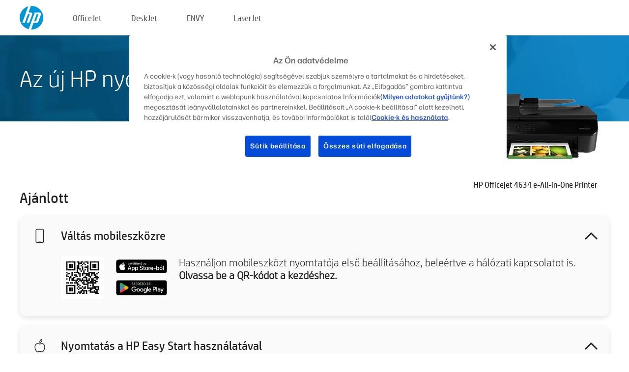

--- FILE ---
content_type: text/html;charset=UTF-8
request_url: https://123.hp.com/hu/hu/devices/oj4634;jsessionid=A85834B119700E700159AC171BE03676;jsessionid=32455193798DF9F995F41DA297155291;jsessionid=2949C98DF52F6BCCF9A2FBD25A637DF5;jsessionid=3B0C51149472D01BD97A3C1FA1E07B5C;jsessionid=E78D3268ECA61E6B91083A2813DA4935;jsessionid=F0453868407F5956736D23324CD33F79;jsessionid=8F0E44F336D339D73AA05F103FCA5686;jsessionid=E42DF1382894D3F13CDC7FF98E1C0AEA;jsessionid=817B690F6BD98802F8F0CB8D3E436079;jsessionid=95770322AA21D027DB2A5EF434DD6419;jsessionid=1F1BC3A57AC4DEBE52D58ED9C1841CB4;jsessionid=218A616F460C7CC5CFF9908895E21FF2;jsessionid=F501584D1C73D1A9E26E096E7231365B;jsessionid=A6543CB0ECF269385D2E4D39AD702E83
body_size: 8199
content:
<!doctype html>
<html
  country="HU" lang="hu" dir="ltr"
>
  <head>
    
    <meta content="IE=edge" http-equiv="X-UA-Compatible" />
    <meta content="hpi" name="company_code" />
    <meta content="IPG" name="bu" />
    <meta content="text/html; charset=UTF-8" http-equiv="Content-Type" />
    <!-- <meta content="Welcome to the simplest way to setup your printer from a computer or mobile device. Easily download software, connect to a network, and print across devices." name="description" /> -->
    <meta name="description" content="Üdvözöljük a HP® hivatalos webhelyén, ahol beállíthatja nyomtatóját.  Új nyomtatója használatának megkezdéséhez töltse le a szoftvert.  Csatlakoztathatja a nyomtatót egy hálózathoz, és különböző eszközökről nyomtathat." />
    <meta content="hpexpnontridion" name="hp_design_version" />
    <meta
      content="hp drivers, hp driver, hp downloads, hp download drivers, hp printer drivers, hp printers drivers, hp scanner drivers, hp printer driver, hp print drivers, hp printer drivers download"
      name="keywords"
    />
    <meta content="support.drivers" name="lifecycle" />
    <meta content="Solutions" name="page_content" />
    <meta content="follow, index" name="robots" />
    <meta content="Segment Neutral" name="segment" />
    <meta name="target_country" content="hu" />
    <meta content=" R11849 " name="web_section_id" />
    <meta content="True" name="HandheldFriendly" />
    <meta content="width=device-width, initial-scale=1.0" name="viewport" />

    <!-- CSS  -->
    <link media="screen" rel="stylesheet" href="/resources/assets/css/page/123fontstyles.css" />
    <link media="screen" rel="stylesheet" href="/resources/assets/dist/application.min.css" />
    <link rel="stylesheet" href="/resources/assets/css/vendor/jquery.typeahead.min.css" type="text/css" />

    <!--  JavaScript -->
    <script src="/resources/assets/js/vendor/jquery/jquery-3.7.1.min.js"></script>

    <script defer="defer" src="/resources/assets/js/vendor/jquery/can.jquery.min.js" type="text/javascript"></script>

    <script async src="//www.hp.com/cma/ng/lib/exceptions/privacy-banner.js"></script>
    <script defer="defer" src="/resources/assets/js/page/tooltipster.main.min.js" type="text/javascript"></script>
    <script
      defer="defer"
      src="/resources/assets/js/page/tooltipster.bundle.min.js"
      type="text/javascript"
    ></script>
    <script defer="defer" src="https://www8.hp.com/caas/header-footer/hu/hu/default/latest.r?contentType=js&amp;hide_country_selector=true" type="text/javascript"></script>
    <script defer="defer" src="/resources/assets/js/vendor/base.min.js" type="text/javascript"></script>
    <script defer="defer" src="/resources/assets/dist/application.min.js" type="text/javascript"></script>

    <script type="text/javascript">
      //UDL Analytics - GTM tag
      (function (w, d, s, l, i) {
        w[l] = w[l] || [];
        w[l].push({
          "gtm.start": new Date().getTime(),
          event: "gtm.js",
        });
        var f = d.getElementsByTagName(s)[0],
          j = d.createElement(s),
          dl = l != "dataLayer" ? "&amp;l=" + l : "";
        j.async = true;
        j.src = "https://www.googletagmanager.com/gtm.js?id=" + i + dl;
        f.parentNode.insertBefore(j, f);
      })(window, document, "script", "dataLayer", "GTM-MZXB4R4");
    </script>
  
    <title>123.hp.com - HP Officejet 4634 e-All-in-One Printer HP Smart</title>
    <link rel="stylesheet" href="/resources/assets/css/page/flex-design.css" type="text/css" />
    <link rel="stylesheet" href="/resources/assets/css/page/desktop-hp+-windows.css" type="text/css" />
    <link rel="stylesheet" href="/resources/assets/css/page/swls-delay.css" type="text/css" />
    <link rel="stylesheet" href="/resources/assets/css/page/desktop-unified.css" type="text/css" />
    <script defer="defer" src="/resources/assets/js/page/common.js" type="text/javascript"></script>
    <script defer="defer" src="/resources/assets/js/page/flex-design.js" type="text/javascript"></script>
    <script
      defer="defer"
      src="/resources/assets/js/page/desktop-offline-driver.js"
      type="text/javascript"
    ></script>
    <script defer="defer" src="/resources/assets/js/page/desktop-hp+-windows.js" type="text/javascript"></script>
    <script defer="defer" src="/resources/assets/js/page/desktop-unified.js" type="text/javascript"></script>
    <script src="https://cdn.optimizely.com/js/11773710518.js"></script>
    <script type="text/javascript">
      /*<![CDATA[*/
      var printerTroubleshootUrl = "https:\/\/support.hp.com\/printer-setup";
      var printerVideoUrl = "https:\/\/support.hp.com";
      var airPrintSupportUrl = "https:\/\/support.hp.com\/document\/ish_1946968-1947068-16";
      var macVersionSupportUrl = "https:\/\/support.apple.com\/109033";
      var appStoreUrl = "macappstore:\/\/apps.apple.com\/us\/app\/hp-smart\/id1474276998?mt=12";
      var osType = "os x";
      var printerSetupUrl = "https:\/\/support.hp.com\/hu-hu\/printer-setup";
      var deviceId = "oj4634";
      var deviceName = "HP Officejet 4634 e-All-in-One Printer";
      var goToHpUrl = "https:\/\/h20180.www2.hp.com\/apps\/Nav?h_product=known\u0026h_client=S-A-10020-1\u0026h_lang=hu\u0026h_cc=hu\u0026h_pagetype=s-002";
      var localePath = "\/hu\/hu";
      /*]]>*/
    </script>
    <script type="text/javascript">
      var pageName = "desktop-unified";
      if (deviceId !== "") {
        pageName = pageName + "_" + deviceId.toLowerCase();
      }

      dataLayer.push({
        event: "e_pageView",
        pageNameL5: pageName,
      });
    </script>
  </head>
  <body>
    <div
      class="header-123"
      id="header-123"
    >
      <div class="header-container">
        <div class="hp-logo">
          <a
            href="/hu/hu/"
            title="123.hp.com – Nyomtató beállítása a HP® hivatalos webhelyéről"
          >
            <img alt="123.hp.com – Nyomtató beállítása a HP® hivatalos webhelyéről" src="/resources/assets/img/hp-logo.svg" />
          </a>
        </div>
        <ul class="header-menu">
          <li>
            <a href="/hu/hu/printers/officejet"
              >OfficeJet</a
            >
          </li>
          <li>
            <a href="/hu/hu/printers/deskjet"
              >DeskJet</a
            >
          </li>
          <li>
            <a href="/hu/hu/printers/envy">ENVY</a>
          </li>
          <li>
            <a href="/hu/hu/printers/laserjet"
              >LaserJet</a
            >
          </li>
        </ul>
      </div>
    </div>
    <div>
      <input id="supportUrl" value="https://h20180.www2.hp.com/apps/Nav?h_product=5395763&amp;h_client=S-A-10020-1&amp;h_lang=hu&amp;h_cc=hu&amp;h_pagetype=s-002" type="hidden" />
      <input id="languageDirection" value="ltr" type="hidden" />
      <input id="lang" value="hu" type="hidden" />
      <input id="hpContact" value="" type="hidden" />
    </div>
    <div id="one23-overlay"></div>
    <main class="vertical">
      <div class="horizontal centered standard-bg">
        <div class="main-content horizontal grow space-between">
          <div class="page-header vertical centered">
            <div>Az új HP nyomtató beállítása</div>
          </div>
          
        </div>
      </div>
      <div class="hpplus-bg-white horizontal centered">
        <div class="main-content vertical">
          <div class="vertical side-images">
            <div class="printer-container">
              
              <img
                alt="printer"
                class="printer-image"
                src="/resources/printer_images/OJ4634/290x245.png"
              />
              <div class="printer-title">HP Officejet 4634 e-All-in-One Printer</div>
            </div>
          </div>
          <div class="vertical ie-wrap-fix">
            <div class="install-list">
              <div class="list-header">Ajánlott</div>
              
              
              <div class="list-item vertical" id="mobile-card">
                <div class="list-header arrow-header open">
                  <div class="list-header-left">
                    <div class="list-header-icon img-container icon-thin">
                      <img src="/resources/assets/img/mobile.svg" />
                    </div>
                    <div>Váltás mobileszközre</div>
                  </div>
                  <div class="list-header-right">
                    <img src="/resources/assets/img/chevron_down_black.svg" />
                  </div>
                </div>
                <div class="list-content horizontal open">
                  <div class="horizontal">
                    <div class="bordered-qr-code img-container">
                      <img src="/resources/assets/img/123_qr_code.svg" />
                    </div>
                    <div class="vertical appstore-images space-around" id="app-store-images">
                      <img alt="Mac" id="macBadge" src="/resources/assets/img/app_store/ios/hu.svg" />
                      <img alt="Android" id="androidBadge" src="/resources/assets/img/app_store/android/hu.png" />
                    </div>
                  </div>
                  <div class="vertical ie-wrap-fix">
                    <div class="text-main">Használjon mobileszközt nyomtatója első beállításához, beleértve a hálózati kapcsolatot is. <b>Olvassa be a QR-kódot a kezdéshez.</b></div>
                  </div>
                </div>
              </div>
              <div class="list-item vertical" id="easystart-card">
                <div class="list-header arrow-header open">
                  <div class="list-header-left">
                    <div class="list-header-icon img-container icon-thin">
                      <img src="/resources/assets/img/apple.svg" />
                    </div>
                    <div>Nyomtatás a HP Easy Start használatával</div>
                  </div>
                  <div class="list-header-right">
                    <img src="/resources/assets/img/chevron_down_black.svg" />
                  </div>
                </div>
                <div class="list-content vertical open">
                  <div>
                    <button
                      class="btn btn-blue"
                      id="easystart-download"
                    >A HP Easy Start telepítése</button>
                  </div>
                  <div class="text-main">A HP Easy Start csatlakoztatja a nyomtatóját egy eszközhöz, telepíti a nyomtatóillesztő-programokat, valamint beállítja a beolvasási funkciókat (ha elérhetők).</div>
                </div>
              </div>
              
            </div>
            <div class="support-list">
              <div class="support-item troubleshoot">
                <div class="support-header horizontal support-header-printer">
                  <div class="support-header-icon">
                    <img src="/resources/assets/img/support_icon_printer.svg" />
                  </div>
                  <div class="support-note">Segítségre van szüksége a nyomtatóbeállítás hibaelhárításához?<br> <a id="printer-troubleshoot-url">Beállítási problémák megoldása</a></div>
                </div>
              </div>
              <div class="support-item video">
                <div class="support-header horizontal support-header-printer">
                  <div class="support-header-icon">
                    <img src="/resources/assets/img/support_icon_video.svg" />
                  </div>
                  <div class="support-note">További beállítási információk és videók keresése<br> <a id="printer-setup-url">A HP-támogatás felkeresése</a></div>
                </div>
              </div>
            </div>
          </div>
          <div id="country-selector-container">
      <div
        id="country-selector"
      >
        <i
          id="tooltip-image"
          class="sprite-sheet-flags sprite-flag sprite-flag-hu"
        ></i>
        <a class="tooltip country-tooltip" id="tooltip-text">Magyarország</a>
        <div class="down-tooltip" id="country-selector-tooltip" style="left: 0px; bottom: 35px; display: none">
          <div id="supported-countries">
      <div>
        <div>
          <div class="country-selector-header">Válassza ki a helyét/nyelvét</div>
          <table class="country-selector-table">
            <!-- Row 1 -->
            <tr>
              <td id="country-item">
      <div>
        <i
          class="sprite-sheet-flags sprite-flag sprite-flag-au"
        ></i>
        <a
          href="/au/en/devices/oj4634;jsessionid=A85834B119700E700159AC171BE03676;jsessionid=32455193798DF9F995F41DA297155291;jsessionid=2949C98DF52F6BCCF9A2FBD25A637DF5;jsessionid=3B0C51149472D01BD97A3C1FA1E07B5C;jsessionid=E78D3268ECA61E6B91083A2813DA4935;jsessionid=F0453868407F5956736D23324CD33F79;jsessionid=8F0E44F336D339D73AA05F103FCA5686;jsessionid=E42DF1382894D3F13CDC7FF98E1C0AEA;jsessionid=817B690F6BD98802F8F0CB8D3E436079;jsessionid=95770322AA21D027DB2A5EF434DD6419;jsessionid=1F1BC3A57AC4DEBE52D58ED9C1841CB4;jsessionid=218A616F460C7CC5CFF9908895E21FF2;jsessionid=F501584D1C73D1A9E26E096E7231365B;jsessionid=A6543CB0ECF269385D2E4D39AD702E83"
          id="au_en"
        >Australia</a>
      </div>
    </td>
              <td id="country-item">
      <div>
        <i
          class="sprite-sheet-flags sprite-flag sprite-flag-in"
        ></i>
        <a
          href="/in/en/devices/oj4634;jsessionid=A85834B119700E700159AC171BE03676;jsessionid=32455193798DF9F995F41DA297155291;jsessionid=2949C98DF52F6BCCF9A2FBD25A637DF5;jsessionid=3B0C51149472D01BD97A3C1FA1E07B5C;jsessionid=E78D3268ECA61E6B91083A2813DA4935;jsessionid=F0453868407F5956736D23324CD33F79;jsessionid=8F0E44F336D339D73AA05F103FCA5686;jsessionid=E42DF1382894D3F13CDC7FF98E1C0AEA;jsessionid=817B690F6BD98802F8F0CB8D3E436079;jsessionid=95770322AA21D027DB2A5EF434DD6419;jsessionid=1F1BC3A57AC4DEBE52D58ED9C1841CB4;jsessionid=218A616F460C7CC5CFF9908895E21FF2;jsessionid=F501584D1C73D1A9E26E096E7231365B;jsessionid=A6543CB0ECF269385D2E4D39AD702E83"
          id="in_en"
        >India</a>
      </div>
    </td>
              <td id="country-item">
      <div>
        <i
          class="sprite-sheet-flags sprite-flag sprite-flag-pl"
        ></i>
        <a
          href="/pl/pl/devices/oj4634;jsessionid=A85834B119700E700159AC171BE03676;jsessionid=32455193798DF9F995F41DA297155291;jsessionid=2949C98DF52F6BCCF9A2FBD25A637DF5;jsessionid=3B0C51149472D01BD97A3C1FA1E07B5C;jsessionid=E78D3268ECA61E6B91083A2813DA4935;jsessionid=F0453868407F5956736D23324CD33F79;jsessionid=8F0E44F336D339D73AA05F103FCA5686;jsessionid=E42DF1382894D3F13CDC7FF98E1C0AEA;jsessionid=817B690F6BD98802F8F0CB8D3E436079;jsessionid=95770322AA21D027DB2A5EF434DD6419;jsessionid=1F1BC3A57AC4DEBE52D58ED9C1841CB4;jsessionid=218A616F460C7CC5CFF9908895E21FF2;jsessionid=F501584D1C73D1A9E26E096E7231365B;jsessionid=A6543CB0ECF269385D2E4D39AD702E83"
          id="pl_pl"
        >Polska</a>
      </div>
    </td>
              <td id="country-item">
      <div>
        <i
          class="sprite-sheet-flags sprite-flag sprite-flag-us"
        ></i>
        <a
          href="/us/en/devices/oj4634;jsessionid=A85834B119700E700159AC171BE03676;jsessionid=32455193798DF9F995F41DA297155291;jsessionid=2949C98DF52F6BCCF9A2FBD25A637DF5;jsessionid=3B0C51149472D01BD97A3C1FA1E07B5C;jsessionid=E78D3268ECA61E6B91083A2813DA4935;jsessionid=F0453868407F5956736D23324CD33F79;jsessionid=8F0E44F336D339D73AA05F103FCA5686;jsessionid=E42DF1382894D3F13CDC7FF98E1C0AEA;jsessionid=817B690F6BD98802F8F0CB8D3E436079;jsessionid=95770322AA21D027DB2A5EF434DD6419;jsessionid=1F1BC3A57AC4DEBE52D58ED9C1841CB4;jsessionid=218A616F460C7CC5CFF9908895E21FF2;jsessionid=F501584D1C73D1A9E26E096E7231365B;jsessionid=A6543CB0ECF269385D2E4D39AD702E83"
          id="us_en"
        >United States</a>
      </div>
    </td>
            </tr>

            <!-- Row 2 -->
            <tr>
              <td id="country-item">
      <div>
        <i
          class="sprite-sheet-flags sprite-flag sprite-flag-at"
        ></i>
        <a
          href="/at/de/devices/oj4634;jsessionid=A85834B119700E700159AC171BE03676;jsessionid=32455193798DF9F995F41DA297155291;jsessionid=2949C98DF52F6BCCF9A2FBD25A637DF5;jsessionid=3B0C51149472D01BD97A3C1FA1E07B5C;jsessionid=E78D3268ECA61E6B91083A2813DA4935;jsessionid=F0453868407F5956736D23324CD33F79;jsessionid=8F0E44F336D339D73AA05F103FCA5686;jsessionid=E42DF1382894D3F13CDC7FF98E1C0AEA;jsessionid=817B690F6BD98802F8F0CB8D3E436079;jsessionid=95770322AA21D027DB2A5EF434DD6419;jsessionid=1F1BC3A57AC4DEBE52D58ED9C1841CB4;jsessionid=218A616F460C7CC5CFF9908895E21FF2;jsessionid=F501584D1C73D1A9E26E096E7231365B;jsessionid=A6543CB0ECF269385D2E4D39AD702E83"
          id="at_de"
        >Austria</a>
      </div>
    </td>
              <td id="country-item">
      <div>
        <i
          class="sprite-sheet-flags sprite-flag sprite-flag-ie"
        ></i>
        <a
          href="/ie/en/devices/oj4634;jsessionid=A85834B119700E700159AC171BE03676;jsessionid=32455193798DF9F995F41DA297155291;jsessionid=2949C98DF52F6BCCF9A2FBD25A637DF5;jsessionid=3B0C51149472D01BD97A3C1FA1E07B5C;jsessionid=E78D3268ECA61E6B91083A2813DA4935;jsessionid=F0453868407F5956736D23324CD33F79;jsessionid=8F0E44F336D339D73AA05F103FCA5686;jsessionid=E42DF1382894D3F13CDC7FF98E1C0AEA;jsessionid=817B690F6BD98802F8F0CB8D3E436079;jsessionid=95770322AA21D027DB2A5EF434DD6419;jsessionid=1F1BC3A57AC4DEBE52D58ED9C1841CB4;jsessionid=218A616F460C7CC5CFF9908895E21FF2;jsessionid=F501584D1C73D1A9E26E096E7231365B;jsessionid=A6543CB0ECF269385D2E4D39AD702E83"
          id="ie_en"
        >Ireland</a>
      </div>
    </td>
              <td id="country-item">
      <div>
        <i
          class="sprite-sheet-flags sprite-flag sprite-flag-pt"
        ></i>
        <a
          href="/pt/pt/devices/oj4634;jsessionid=A85834B119700E700159AC171BE03676;jsessionid=32455193798DF9F995F41DA297155291;jsessionid=2949C98DF52F6BCCF9A2FBD25A637DF5;jsessionid=3B0C51149472D01BD97A3C1FA1E07B5C;jsessionid=E78D3268ECA61E6B91083A2813DA4935;jsessionid=F0453868407F5956736D23324CD33F79;jsessionid=8F0E44F336D339D73AA05F103FCA5686;jsessionid=E42DF1382894D3F13CDC7FF98E1C0AEA;jsessionid=817B690F6BD98802F8F0CB8D3E436079;jsessionid=95770322AA21D027DB2A5EF434DD6419;jsessionid=1F1BC3A57AC4DEBE52D58ED9C1841CB4;jsessionid=218A616F460C7CC5CFF9908895E21FF2;jsessionid=F501584D1C73D1A9E26E096E7231365B;jsessionid=A6543CB0ECF269385D2E4D39AD702E83"
          id="pt_pt"
        >Portugal</a>
      </div>
    </td>
              <td id="country-item">
      <div>
        <i
          class="sprite-sheet-flags sprite-flag sprite-flag-bg"
        ></i>
        <a
          href="/bg/bg/devices/oj4634;jsessionid=A85834B119700E700159AC171BE03676;jsessionid=32455193798DF9F995F41DA297155291;jsessionid=2949C98DF52F6BCCF9A2FBD25A637DF5;jsessionid=3B0C51149472D01BD97A3C1FA1E07B5C;jsessionid=E78D3268ECA61E6B91083A2813DA4935;jsessionid=F0453868407F5956736D23324CD33F79;jsessionid=8F0E44F336D339D73AA05F103FCA5686;jsessionid=E42DF1382894D3F13CDC7FF98E1C0AEA;jsessionid=817B690F6BD98802F8F0CB8D3E436079;jsessionid=95770322AA21D027DB2A5EF434DD6419;jsessionid=1F1BC3A57AC4DEBE52D58ED9C1841CB4;jsessionid=218A616F460C7CC5CFF9908895E21FF2;jsessionid=F501584D1C73D1A9E26E096E7231365B;jsessionid=A6543CB0ECF269385D2E4D39AD702E83"
          id="bg_bg"
        >България</a>
      </div>
    </td>
            </tr>

            <!-- Row 3 -->
            <tr>
              <td id="country-item">
      <div>
        <i
          class="sprite-sheet-flags sprite-flag sprite-flag-be"
        ></i>
        <a
          href="/be/nl/devices/oj4634;jsessionid=A85834B119700E700159AC171BE03676;jsessionid=32455193798DF9F995F41DA297155291;jsessionid=2949C98DF52F6BCCF9A2FBD25A637DF5;jsessionid=3B0C51149472D01BD97A3C1FA1E07B5C;jsessionid=E78D3268ECA61E6B91083A2813DA4935;jsessionid=F0453868407F5956736D23324CD33F79;jsessionid=8F0E44F336D339D73AA05F103FCA5686;jsessionid=E42DF1382894D3F13CDC7FF98E1C0AEA;jsessionid=817B690F6BD98802F8F0CB8D3E436079;jsessionid=95770322AA21D027DB2A5EF434DD6419;jsessionid=1F1BC3A57AC4DEBE52D58ED9C1841CB4;jsessionid=218A616F460C7CC5CFF9908895E21FF2;jsessionid=F501584D1C73D1A9E26E096E7231365B;jsessionid=A6543CB0ECF269385D2E4D39AD702E83"
          id="be_nl"
        >België</a>
      </div>
    </td>
              <td id="country-item">
      <div>
        <i
          class="sprite-sheet-flags sprite-flag sprite-flag-it"
        ></i>
        <a
          href="/it/it/devices/oj4634;jsessionid=A85834B119700E700159AC171BE03676;jsessionid=32455193798DF9F995F41DA297155291;jsessionid=2949C98DF52F6BCCF9A2FBD25A637DF5;jsessionid=3B0C51149472D01BD97A3C1FA1E07B5C;jsessionid=E78D3268ECA61E6B91083A2813DA4935;jsessionid=F0453868407F5956736D23324CD33F79;jsessionid=8F0E44F336D339D73AA05F103FCA5686;jsessionid=E42DF1382894D3F13CDC7FF98E1C0AEA;jsessionid=817B690F6BD98802F8F0CB8D3E436079;jsessionid=95770322AA21D027DB2A5EF434DD6419;jsessionid=1F1BC3A57AC4DEBE52D58ED9C1841CB4;jsessionid=218A616F460C7CC5CFF9908895E21FF2;jsessionid=F501584D1C73D1A9E26E096E7231365B;jsessionid=A6543CB0ECF269385D2E4D39AD702E83"
          id="it_it"
        >Italia</a>
      </div>
    </td>
              <td id="country-item">
      <div>
        <i
          class="sprite-sheet-flags sprite-flag sprite-flag-pr"
        ></i>
        <a
          href="/pr/en/devices/oj4634;jsessionid=A85834B119700E700159AC171BE03676;jsessionid=32455193798DF9F995F41DA297155291;jsessionid=2949C98DF52F6BCCF9A2FBD25A637DF5;jsessionid=3B0C51149472D01BD97A3C1FA1E07B5C;jsessionid=E78D3268ECA61E6B91083A2813DA4935;jsessionid=F0453868407F5956736D23324CD33F79;jsessionid=8F0E44F336D339D73AA05F103FCA5686;jsessionid=E42DF1382894D3F13CDC7FF98E1C0AEA;jsessionid=817B690F6BD98802F8F0CB8D3E436079;jsessionid=95770322AA21D027DB2A5EF434DD6419;jsessionid=1F1BC3A57AC4DEBE52D58ED9C1841CB4;jsessionid=218A616F460C7CC5CFF9908895E21FF2;jsessionid=F501584D1C73D1A9E26E096E7231365B;jsessionid=A6543CB0ECF269385D2E4D39AD702E83"
          id="pr_en"
        >Puerto Rico</a>
      </div>
    </td>
              <td id="country-item">
      <div>
        <i
          class="sprite-sheet-flags sprite-flag sprite-flag-gr"
        ></i>
        <a
          href="/gr/el/devices/oj4634;jsessionid=A85834B119700E700159AC171BE03676;jsessionid=32455193798DF9F995F41DA297155291;jsessionid=2949C98DF52F6BCCF9A2FBD25A637DF5;jsessionid=3B0C51149472D01BD97A3C1FA1E07B5C;jsessionid=E78D3268ECA61E6B91083A2813DA4935;jsessionid=F0453868407F5956736D23324CD33F79;jsessionid=8F0E44F336D339D73AA05F103FCA5686;jsessionid=E42DF1382894D3F13CDC7FF98E1C0AEA;jsessionid=817B690F6BD98802F8F0CB8D3E436079;jsessionid=95770322AA21D027DB2A5EF434DD6419;jsessionid=1F1BC3A57AC4DEBE52D58ED9C1841CB4;jsessionid=218A616F460C7CC5CFF9908895E21FF2;jsessionid=F501584D1C73D1A9E26E096E7231365B;jsessionid=A6543CB0ECF269385D2E4D39AD702E83"
          id="gr_el"
        >Ελλάδα</a>
      </div>
    </td>
            </tr>

            <!-- Row 4 -->
            <tr>
              <td id="country-item">
      <div>
        <i
          class="sprite-sheet-flags sprite-flag sprite-flag-be"
        ></i>
        <a
          href="/be/fr/devices/oj4634;jsessionid=A85834B119700E700159AC171BE03676;jsessionid=32455193798DF9F995F41DA297155291;jsessionid=2949C98DF52F6BCCF9A2FBD25A637DF5;jsessionid=3B0C51149472D01BD97A3C1FA1E07B5C;jsessionid=E78D3268ECA61E6B91083A2813DA4935;jsessionid=F0453868407F5956736D23324CD33F79;jsessionid=8F0E44F336D339D73AA05F103FCA5686;jsessionid=E42DF1382894D3F13CDC7FF98E1C0AEA;jsessionid=817B690F6BD98802F8F0CB8D3E436079;jsessionid=95770322AA21D027DB2A5EF434DD6419;jsessionid=1F1BC3A57AC4DEBE52D58ED9C1841CB4;jsessionid=218A616F460C7CC5CFF9908895E21FF2;jsessionid=F501584D1C73D1A9E26E096E7231365B;jsessionid=A6543CB0ECF269385D2E4D39AD702E83"
          id="be_fr"
        >Belgique</a>
      </div>
    </td>
              <td id="country-item">
      <div>
        <i
          class="sprite-sheet-flags sprite-flag sprite-flag-lv"
        ></i>
        <a
          href="/lv/lv/devices/oj4634;jsessionid=A85834B119700E700159AC171BE03676;jsessionid=32455193798DF9F995F41DA297155291;jsessionid=2949C98DF52F6BCCF9A2FBD25A637DF5;jsessionid=3B0C51149472D01BD97A3C1FA1E07B5C;jsessionid=E78D3268ECA61E6B91083A2813DA4935;jsessionid=F0453868407F5956736D23324CD33F79;jsessionid=8F0E44F336D339D73AA05F103FCA5686;jsessionid=E42DF1382894D3F13CDC7FF98E1C0AEA;jsessionid=817B690F6BD98802F8F0CB8D3E436079;jsessionid=95770322AA21D027DB2A5EF434DD6419;jsessionid=1F1BC3A57AC4DEBE52D58ED9C1841CB4;jsessionid=218A616F460C7CC5CFF9908895E21FF2;jsessionid=F501584D1C73D1A9E26E096E7231365B;jsessionid=A6543CB0ECF269385D2E4D39AD702E83"
          id="lv_lv"
        >Latvija</a>
      </div>
    </td>
              <td id="country-item">
      <div>
        <i
          class="sprite-sheet-flags sprite-flag sprite-flag-ro"
        ></i>
        <a
          href="/ro/ro/devices/oj4634;jsessionid=A85834B119700E700159AC171BE03676;jsessionid=32455193798DF9F995F41DA297155291;jsessionid=2949C98DF52F6BCCF9A2FBD25A637DF5;jsessionid=3B0C51149472D01BD97A3C1FA1E07B5C;jsessionid=E78D3268ECA61E6B91083A2813DA4935;jsessionid=F0453868407F5956736D23324CD33F79;jsessionid=8F0E44F336D339D73AA05F103FCA5686;jsessionid=E42DF1382894D3F13CDC7FF98E1C0AEA;jsessionid=817B690F6BD98802F8F0CB8D3E436079;jsessionid=95770322AA21D027DB2A5EF434DD6419;jsessionid=1F1BC3A57AC4DEBE52D58ED9C1841CB4;jsessionid=218A616F460C7CC5CFF9908895E21FF2;jsessionid=F501584D1C73D1A9E26E096E7231365B;jsessionid=A6543CB0ECF269385D2E4D39AD702E83"
          id="ro_ro"
        >România</a>
      </div>
    </td>
              <td id="country-item">
      <div>
        <i
          class="sprite-sheet-flags sprite-flag sprite-flag-cy"
        ></i>
        <a
          href="/cy/el/devices/oj4634;jsessionid=A85834B119700E700159AC171BE03676;jsessionid=32455193798DF9F995F41DA297155291;jsessionid=2949C98DF52F6BCCF9A2FBD25A637DF5;jsessionid=3B0C51149472D01BD97A3C1FA1E07B5C;jsessionid=E78D3268ECA61E6B91083A2813DA4935;jsessionid=F0453868407F5956736D23324CD33F79;jsessionid=8F0E44F336D339D73AA05F103FCA5686;jsessionid=E42DF1382894D3F13CDC7FF98E1C0AEA;jsessionid=817B690F6BD98802F8F0CB8D3E436079;jsessionid=95770322AA21D027DB2A5EF434DD6419;jsessionid=1F1BC3A57AC4DEBE52D58ED9C1841CB4;jsessionid=218A616F460C7CC5CFF9908895E21FF2;jsessionid=F501584D1C73D1A9E26E096E7231365B;jsessionid=A6543CB0ECF269385D2E4D39AD702E83"
          id="cy_el"
        >Κύπρος</a>
      </div>
    </td>
            </tr>

            <!-- Row 5 -->
            <tr>
              <td id="country-item">
      <div>
        <i
          class="sprite-sheet-flags sprite-flag sprite-flag-br"
        ></i>
        <a
          href="/br/pt/devices/oj4634;jsessionid=A85834B119700E700159AC171BE03676;jsessionid=32455193798DF9F995F41DA297155291;jsessionid=2949C98DF52F6BCCF9A2FBD25A637DF5;jsessionid=3B0C51149472D01BD97A3C1FA1E07B5C;jsessionid=E78D3268ECA61E6B91083A2813DA4935;jsessionid=F0453868407F5956736D23324CD33F79;jsessionid=8F0E44F336D339D73AA05F103FCA5686;jsessionid=E42DF1382894D3F13CDC7FF98E1C0AEA;jsessionid=817B690F6BD98802F8F0CB8D3E436079;jsessionid=95770322AA21D027DB2A5EF434DD6419;jsessionid=1F1BC3A57AC4DEBE52D58ED9C1841CB4;jsessionid=218A616F460C7CC5CFF9908895E21FF2;jsessionid=F501584D1C73D1A9E26E096E7231365B;jsessionid=A6543CB0ECF269385D2E4D39AD702E83"
          id="br_pt"
        >Brasil</a>
      </div>
    </td>
              <td id="country-item">
      <div>
        <i
          class="sprite-sheet-flags sprite-flag sprite-flag-lt"
        ></i>
        <a
          href="/lt/lt/devices/oj4634;jsessionid=A85834B119700E700159AC171BE03676;jsessionid=32455193798DF9F995F41DA297155291;jsessionid=2949C98DF52F6BCCF9A2FBD25A637DF5;jsessionid=3B0C51149472D01BD97A3C1FA1E07B5C;jsessionid=E78D3268ECA61E6B91083A2813DA4935;jsessionid=F0453868407F5956736D23324CD33F79;jsessionid=8F0E44F336D339D73AA05F103FCA5686;jsessionid=E42DF1382894D3F13CDC7FF98E1C0AEA;jsessionid=817B690F6BD98802F8F0CB8D3E436079;jsessionid=95770322AA21D027DB2A5EF434DD6419;jsessionid=1F1BC3A57AC4DEBE52D58ED9C1841CB4;jsessionid=218A616F460C7CC5CFF9908895E21FF2;jsessionid=F501584D1C73D1A9E26E096E7231365B;jsessionid=A6543CB0ECF269385D2E4D39AD702E83"
          id="lt_lt"
        >Lietuva</a>
      </div>
    </td>
              <td id="country-item">
      <div>
        <i
          class="sprite-sheet-flags sprite-flag sprite-flag-ch"
        ></i>
        <a
          href="/ch/de/devices/oj4634;jsessionid=A85834B119700E700159AC171BE03676;jsessionid=32455193798DF9F995F41DA297155291;jsessionid=2949C98DF52F6BCCF9A2FBD25A637DF5;jsessionid=3B0C51149472D01BD97A3C1FA1E07B5C;jsessionid=E78D3268ECA61E6B91083A2813DA4935;jsessionid=F0453868407F5956736D23324CD33F79;jsessionid=8F0E44F336D339D73AA05F103FCA5686;jsessionid=E42DF1382894D3F13CDC7FF98E1C0AEA;jsessionid=817B690F6BD98802F8F0CB8D3E436079;jsessionid=95770322AA21D027DB2A5EF434DD6419;jsessionid=1F1BC3A57AC4DEBE52D58ED9C1841CB4;jsessionid=218A616F460C7CC5CFF9908895E21FF2;jsessionid=F501584D1C73D1A9E26E096E7231365B;jsessionid=A6543CB0ECF269385D2E4D39AD702E83"
          id="ch_de"
        >Schweiz</a>
      </div>
    </td>
              <td id="country-item">
      <div>
        <i
          class="sprite-sheet-flags sprite-flag sprite-flag-ru"
        ></i>
        <a
          href="/ru/ru/devices/oj4634;jsessionid=A85834B119700E700159AC171BE03676;jsessionid=32455193798DF9F995F41DA297155291;jsessionid=2949C98DF52F6BCCF9A2FBD25A637DF5;jsessionid=3B0C51149472D01BD97A3C1FA1E07B5C;jsessionid=E78D3268ECA61E6B91083A2813DA4935;jsessionid=F0453868407F5956736D23324CD33F79;jsessionid=8F0E44F336D339D73AA05F103FCA5686;jsessionid=E42DF1382894D3F13CDC7FF98E1C0AEA;jsessionid=817B690F6BD98802F8F0CB8D3E436079;jsessionid=95770322AA21D027DB2A5EF434DD6419;jsessionid=1F1BC3A57AC4DEBE52D58ED9C1841CB4;jsessionid=218A616F460C7CC5CFF9908895E21FF2;jsessionid=F501584D1C73D1A9E26E096E7231365B;jsessionid=A6543CB0ECF269385D2E4D39AD702E83"
          id="ru_ru"
        >Россия</a>
      </div>
    </td>
            </tr>

            <!-- Row 6 -->
            <tr>
              <td id="country-item">
      <div>
        <i
          class="sprite-sheet-flags sprite-flag sprite-flag-ca"
        ></i>
        <a
          href="/ca/en/devices/oj4634;jsessionid=A85834B119700E700159AC171BE03676;jsessionid=32455193798DF9F995F41DA297155291;jsessionid=2949C98DF52F6BCCF9A2FBD25A637DF5;jsessionid=3B0C51149472D01BD97A3C1FA1E07B5C;jsessionid=E78D3268ECA61E6B91083A2813DA4935;jsessionid=F0453868407F5956736D23324CD33F79;jsessionid=8F0E44F336D339D73AA05F103FCA5686;jsessionid=E42DF1382894D3F13CDC7FF98E1C0AEA;jsessionid=817B690F6BD98802F8F0CB8D3E436079;jsessionid=95770322AA21D027DB2A5EF434DD6419;jsessionid=1F1BC3A57AC4DEBE52D58ED9C1841CB4;jsessionid=218A616F460C7CC5CFF9908895E21FF2;jsessionid=F501584D1C73D1A9E26E096E7231365B;jsessionid=A6543CB0ECF269385D2E4D39AD702E83"
          id="ca_en"
        >Canada</a>
      </div>
    </td>
              <td id="country-item">
      <div>
        <i
          class="sprite-sheet-flags sprite-flag sprite-flag-lu"
        ></i>
        <a
          href="/lu/fr/devices/oj4634;jsessionid=A85834B119700E700159AC171BE03676;jsessionid=32455193798DF9F995F41DA297155291;jsessionid=2949C98DF52F6BCCF9A2FBD25A637DF5;jsessionid=3B0C51149472D01BD97A3C1FA1E07B5C;jsessionid=E78D3268ECA61E6B91083A2813DA4935;jsessionid=F0453868407F5956736D23324CD33F79;jsessionid=8F0E44F336D339D73AA05F103FCA5686;jsessionid=E42DF1382894D3F13CDC7FF98E1C0AEA;jsessionid=817B690F6BD98802F8F0CB8D3E436079;jsessionid=95770322AA21D027DB2A5EF434DD6419;jsessionid=1F1BC3A57AC4DEBE52D58ED9C1841CB4;jsessionid=218A616F460C7CC5CFF9908895E21FF2;jsessionid=F501584D1C73D1A9E26E096E7231365B;jsessionid=A6543CB0ECF269385D2E4D39AD702E83"
          id="lu_fr"
        >Luxembourg</a>
      </div>
    </td>
              <td id="country-item">
      <div>
        <i
          class="sprite-sheet-flags sprite-flag sprite-flag-si"
        ></i>
        <a
          href="/si/sl/devices/oj4634;jsessionid=A85834B119700E700159AC171BE03676;jsessionid=32455193798DF9F995F41DA297155291;jsessionid=2949C98DF52F6BCCF9A2FBD25A637DF5;jsessionid=3B0C51149472D01BD97A3C1FA1E07B5C;jsessionid=E78D3268ECA61E6B91083A2813DA4935;jsessionid=F0453868407F5956736D23324CD33F79;jsessionid=8F0E44F336D339D73AA05F103FCA5686;jsessionid=E42DF1382894D3F13CDC7FF98E1C0AEA;jsessionid=817B690F6BD98802F8F0CB8D3E436079;jsessionid=95770322AA21D027DB2A5EF434DD6419;jsessionid=1F1BC3A57AC4DEBE52D58ED9C1841CB4;jsessionid=218A616F460C7CC5CFF9908895E21FF2;jsessionid=F501584D1C73D1A9E26E096E7231365B;jsessionid=A6543CB0ECF269385D2E4D39AD702E83"
          id="si_sl"
        >Slovenija</a>
      </div>
    </td>
              <td id="country-item">
      <div>
        <i
          class="sprite-sheet-flags sprite-flag sprite-flag-il"
        ></i>
        <a
          href="/il/he/devices/oj4634;jsessionid=A85834B119700E700159AC171BE03676;jsessionid=32455193798DF9F995F41DA297155291;jsessionid=2949C98DF52F6BCCF9A2FBD25A637DF5;jsessionid=3B0C51149472D01BD97A3C1FA1E07B5C;jsessionid=E78D3268ECA61E6B91083A2813DA4935;jsessionid=F0453868407F5956736D23324CD33F79;jsessionid=8F0E44F336D339D73AA05F103FCA5686;jsessionid=E42DF1382894D3F13CDC7FF98E1C0AEA;jsessionid=817B690F6BD98802F8F0CB8D3E436079;jsessionid=95770322AA21D027DB2A5EF434DD6419;jsessionid=1F1BC3A57AC4DEBE52D58ED9C1841CB4;jsessionid=218A616F460C7CC5CFF9908895E21FF2;jsessionid=F501584D1C73D1A9E26E096E7231365B;jsessionid=A6543CB0ECF269385D2E4D39AD702E83"
          id="il_he"
        >עברית</a>
      </div>
    </td>
            </tr>

            <!-- Row 7 -->
            <tr>
              <td id="country-item">
      <div>
        <i
          class="sprite-sheet-flags sprite-flag sprite-flag-ca"
        ></i>
        <a
          href="/ca/fr/devices/oj4634;jsessionid=A85834B119700E700159AC171BE03676;jsessionid=32455193798DF9F995F41DA297155291;jsessionid=2949C98DF52F6BCCF9A2FBD25A637DF5;jsessionid=3B0C51149472D01BD97A3C1FA1E07B5C;jsessionid=E78D3268ECA61E6B91083A2813DA4935;jsessionid=F0453868407F5956736D23324CD33F79;jsessionid=8F0E44F336D339D73AA05F103FCA5686;jsessionid=E42DF1382894D3F13CDC7FF98E1C0AEA;jsessionid=817B690F6BD98802F8F0CB8D3E436079;jsessionid=95770322AA21D027DB2A5EF434DD6419;jsessionid=1F1BC3A57AC4DEBE52D58ED9C1841CB4;jsessionid=218A616F460C7CC5CFF9908895E21FF2;jsessionid=F501584D1C73D1A9E26E096E7231365B;jsessionid=A6543CB0ECF269385D2E4D39AD702E83"
          id="ca_fr"
        >Canada - Français</a>
      </div>
    </td>
              <td id="country-item">
      <div>
        <i
          class="sprite-sheet-flags sprite-flag sprite-flag-hu"
        ></i>
        <a
          href="/hu/hu/devices/oj4634;jsessionid=A85834B119700E700159AC171BE03676;jsessionid=32455193798DF9F995F41DA297155291;jsessionid=2949C98DF52F6BCCF9A2FBD25A637DF5;jsessionid=3B0C51149472D01BD97A3C1FA1E07B5C;jsessionid=E78D3268ECA61E6B91083A2813DA4935;jsessionid=F0453868407F5956736D23324CD33F79;jsessionid=8F0E44F336D339D73AA05F103FCA5686;jsessionid=E42DF1382894D3F13CDC7FF98E1C0AEA;jsessionid=817B690F6BD98802F8F0CB8D3E436079;jsessionid=95770322AA21D027DB2A5EF434DD6419;jsessionid=1F1BC3A57AC4DEBE52D58ED9C1841CB4;jsessionid=218A616F460C7CC5CFF9908895E21FF2;jsessionid=F501584D1C73D1A9E26E096E7231365B;jsessionid=A6543CB0ECF269385D2E4D39AD702E83"
          id="hu_hu"
        >Magyarország</a>
      </div>
    </td>
              <td id="country-item">
      <div>
        <i
          class="sprite-sheet-flags sprite-flag sprite-flag-sk"
        ></i>
        <a
          href="/sk/sk/devices/oj4634;jsessionid=A85834B119700E700159AC171BE03676;jsessionid=32455193798DF9F995F41DA297155291;jsessionid=2949C98DF52F6BCCF9A2FBD25A637DF5;jsessionid=3B0C51149472D01BD97A3C1FA1E07B5C;jsessionid=E78D3268ECA61E6B91083A2813DA4935;jsessionid=F0453868407F5956736D23324CD33F79;jsessionid=8F0E44F336D339D73AA05F103FCA5686;jsessionid=E42DF1382894D3F13CDC7FF98E1C0AEA;jsessionid=817B690F6BD98802F8F0CB8D3E436079;jsessionid=95770322AA21D027DB2A5EF434DD6419;jsessionid=1F1BC3A57AC4DEBE52D58ED9C1841CB4;jsessionid=218A616F460C7CC5CFF9908895E21FF2;jsessionid=F501584D1C73D1A9E26E096E7231365B;jsessionid=A6543CB0ECF269385D2E4D39AD702E83"
          id="sk_sk"
        >Slovensko</a>
      </div>
    </td>
              <td id="country-item">
      <div>
        <i
          class="sprite-sheet-flags sprite-flag sprite-flag-ae"
        ></i>
        <a
          href="/ae/ar/devices/oj4634;jsessionid=A85834B119700E700159AC171BE03676;jsessionid=32455193798DF9F995F41DA297155291;jsessionid=2949C98DF52F6BCCF9A2FBD25A637DF5;jsessionid=3B0C51149472D01BD97A3C1FA1E07B5C;jsessionid=E78D3268ECA61E6B91083A2813DA4935;jsessionid=F0453868407F5956736D23324CD33F79;jsessionid=8F0E44F336D339D73AA05F103FCA5686;jsessionid=E42DF1382894D3F13CDC7FF98E1C0AEA;jsessionid=817B690F6BD98802F8F0CB8D3E436079;jsessionid=95770322AA21D027DB2A5EF434DD6419;jsessionid=1F1BC3A57AC4DEBE52D58ED9C1841CB4;jsessionid=218A616F460C7CC5CFF9908895E21FF2;jsessionid=F501584D1C73D1A9E26E096E7231365B;jsessionid=A6543CB0ECF269385D2E4D39AD702E83"
          id="ae_ar"
        >الشرق الأوسط</a>
      </div>
    </td>
            </tr>

            <!-- Row 8 -->
            <tr>
              <td id="country-item">
      <div>
        <i
          class="sprite-sheet-flags sprite-flag sprite-flag-cz"
        ></i>
        <a
          href="/cz/cs/devices/oj4634;jsessionid=A85834B119700E700159AC171BE03676;jsessionid=32455193798DF9F995F41DA297155291;jsessionid=2949C98DF52F6BCCF9A2FBD25A637DF5;jsessionid=3B0C51149472D01BD97A3C1FA1E07B5C;jsessionid=E78D3268ECA61E6B91083A2813DA4935;jsessionid=F0453868407F5956736D23324CD33F79;jsessionid=8F0E44F336D339D73AA05F103FCA5686;jsessionid=E42DF1382894D3F13CDC7FF98E1C0AEA;jsessionid=817B690F6BD98802F8F0CB8D3E436079;jsessionid=95770322AA21D027DB2A5EF434DD6419;jsessionid=1F1BC3A57AC4DEBE52D58ED9C1841CB4;jsessionid=218A616F460C7CC5CFF9908895E21FF2;jsessionid=F501584D1C73D1A9E26E096E7231365B;jsessionid=A6543CB0ECF269385D2E4D39AD702E83"
          id="cz_cs"
        >Česká republika</a>
      </div>
    </td>
              <td id="country-item">
      <div>
        <i
          class="sprite-sheet-flags sprite-flag sprite-flag-mt"
        ></i>
        <a
          href="/mt/en/devices/oj4634;jsessionid=A85834B119700E700159AC171BE03676;jsessionid=32455193798DF9F995F41DA297155291;jsessionid=2949C98DF52F6BCCF9A2FBD25A637DF5;jsessionid=3B0C51149472D01BD97A3C1FA1E07B5C;jsessionid=E78D3268ECA61E6B91083A2813DA4935;jsessionid=F0453868407F5956736D23324CD33F79;jsessionid=8F0E44F336D339D73AA05F103FCA5686;jsessionid=E42DF1382894D3F13CDC7FF98E1C0AEA;jsessionid=817B690F6BD98802F8F0CB8D3E436079;jsessionid=95770322AA21D027DB2A5EF434DD6419;jsessionid=1F1BC3A57AC4DEBE52D58ED9C1841CB4;jsessionid=218A616F460C7CC5CFF9908895E21FF2;jsessionid=F501584D1C73D1A9E26E096E7231365B;jsessionid=A6543CB0ECF269385D2E4D39AD702E83"
          id="mt_en"
        >Malta</a>
      </div>
    </td>
              <td id="country-item">
      <div>
        <i
          class="sprite-sheet-flags sprite-flag sprite-flag-ch"
        ></i>
        <a
          href="/ch/fr/devices/oj4634;jsessionid=A85834B119700E700159AC171BE03676;jsessionid=32455193798DF9F995F41DA297155291;jsessionid=2949C98DF52F6BCCF9A2FBD25A637DF5;jsessionid=3B0C51149472D01BD97A3C1FA1E07B5C;jsessionid=E78D3268ECA61E6B91083A2813DA4935;jsessionid=F0453868407F5956736D23324CD33F79;jsessionid=8F0E44F336D339D73AA05F103FCA5686;jsessionid=E42DF1382894D3F13CDC7FF98E1C0AEA;jsessionid=817B690F6BD98802F8F0CB8D3E436079;jsessionid=95770322AA21D027DB2A5EF434DD6419;jsessionid=1F1BC3A57AC4DEBE52D58ED9C1841CB4;jsessionid=218A616F460C7CC5CFF9908895E21FF2;jsessionid=F501584D1C73D1A9E26E096E7231365B;jsessionid=A6543CB0ECF269385D2E4D39AD702E83"
          id="ch_fr"
        >Suisse</a>
      </div>
    </td>
              <td id="country-item">
      <div>
        <i
          class="sprite-sheet-flags sprite-flag sprite-flag-sa"
        ></i>
        <a
          href="/sa/ar/devices/oj4634;jsessionid=A85834B119700E700159AC171BE03676;jsessionid=32455193798DF9F995F41DA297155291;jsessionid=2949C98DF52F6BCCF9A2FBD25A637DF5;jsessionid=3B0C51149472D01BD97A3C1FA1E07B5C;jsessionid=E78D3268ECA61E6B91083A2813DA4935;jsessionid=F0453868407F5956736D23324CD33F79;jsessionid=8F0E44F336D339D73AA05F103FCA5686;jsessionid=E42DF1382894D3F13CDC7FF98E1C0AEA;jsessionid=817B690F6BD98802F8F0CB8D3E436079;jsessionid=95770322AA21D027DB2A5EF434DD6419;jsessionid=1F1BC3A57AC4DEBE52D58ED9C1841CB4;jsessionid=218A616F460C7CC5CFF9908895E21FF2;jsessionid=F501584D1C73D1A9E26E096E7231365B;jsessionid=A6543CB0ECF269385D2E4D39AD702E83"
          id="sa_ar"
        >المملكة العربية السعودية</a>
      </div>
    </td>
            </tr>

            <!-- Row 9 -->
            <tr>
              <td id="country-item">
      <div>
        <i
          class="sprite-sheet-flags sprite-flag sprite-flag-dk"
        ></i>
        <a
          href="/dk/da/devices/oj4634;jsessionid=A85834B119700E700159AC171BE03676;jsessionid=32455193798DF9F995F41DA297155291;jsessionid=2949C98DF52F6BCCF9A2FBD25A637DF5;jsessionid=3B0C51149472D01BD97A3C1FA1E07B5C;jsessionid=E78D3268ECA61E6B91083A2813DA4935;jsessionid=F0453868407F5956736D23324CD33F79;jsessionid=8F0E44F336D339D73AA05F103FCA5686;jsessionid=E42DF1382894D3F13CDC7FF98E1C0AEA;jsessionid=817B690F6BD98802F8F0CB8D3E436079;jsessionid=95770322AA21D027DB2A5EF434DD6419;jsessionid=1F1BC3A57AC4DEBE52D58ED9C1841CB4;jsessionid=218A616F460C7CC5CFF9908895E21FF2;jsessionid=F501584D1C73D1A9E26E096E7231365B;jsessionid=A6543CB0ECF269385D2E4D39AD702E83"
          id="dk_da"
        >Danmark</a>
      </div>
    </td>
              <td id="country-item">
      <div>
        <i
          class="sprite-sheet-flags sprite-flag sprite-flag-mx"
        ></i>
        <a
          href="/mx/es/devices/oj4634;jsessionid=A85834B119700E700159AC171BE03676;jsessionid=32455193798DF9F995F41DA297155291;jsessionid=2949C98DF52F6BCCF9A2FBD25A637DF5;jsessionid=3B0C51149472D01BD97A3C1FA1E07B5C;jsessionid=E78D3268ECA61E6B91083A2813DA4935;jsessionid=F0453868407F5956736D23324CD33F79;jsessionid=8F0E44F336D339D73AA05F103FCA5686;jsessionid=E42DF1382894D3F13CDC7FF98E1C0AEA;jsessionid=817B690F6BD98802F8F0CB8D3E436079;jsessionid=95770322AA21D027DB2A5EF434DD6419;jsessionid=1F1BC3A57AC4DEBE52D58ED9C1841CB4;jsessionid=218A616F460C7CC5CFF9908895E21FF2;jsessionid=F501584D1C73D1A9E26E096E7231365B;jsessionid=A6543CB0ECF269385D2E4D39AD702E83"
          id="mx_es"
        >México</a>
      </div>
    </td>
              <td id="country-item">
      <div>
        <i
          class="sprite-sheet-flags sprite-flag sprite-flag-fi"
        ></i>
        <a
          href="/fi/fi/devices/oj4634;jsessionid=A85834B119700E700159AC171BE03676;jsessionid=32455193798DF9F995F41DA297155291;jsessionid=2949C98DF52F6BCCF9A2FBD25A637DF5;jsessionid=3B0C51149472D01BD97A3C1FA1E07B5C;jsessionid=E78D3268ECA61E6B91083A2813DA4935;jsessionid=F0453868407F5956736D23324CD33F79;jsessionid=8F0E44F336D339D73AA05F103FCA5686;jsessionid=E42DF1382894D3F13CDC7FF98E1C0AEA;jsessionid=817B690F6BD98802F8F0CB8D3E436079;jsessionid=95770322AA21D027DB2A5EF434DD6419;jsessionid=1F1BC3A57AC4DEBE52D58ED9C1841CB4;jsessionid=218A616F460C7CC5CFF9908895E21FF2;jsessionid=F501584D1C73D1A9E26E096E7231365B;jsessionid=A6543CB0ECF269385D2E4D39AD702E83"
          id="fi_fi"
        >Suomi</a>
      </div>
    </td>
              <td id="country-item">
      <div>
        <i
          class="sprite-sheet-flags sprite-flag sprite-flag-kr"
        ></i>
        <a
          href="/kr/ko/devices/oj4634;jsessionid=A85834B119700E700159AC171BE03676;jsessionid=32455193798DF9F995F41DA297155291;jsessionid=2949C98DF52F6BCCF9A2FBD25A637DF5;jsessionid=3B0C51149472D01BD97A3C1FA1E07B5C;jsessionid=E78D3268ECA61E6B91083A2813DA4935;jsessionid=F0453868407F5956736D23324CD33F79;jsessionid=8F0E44F336D339D73AA05F103FCA5686;jsessionid=E42DF1382894D3F13CDC7FF98E1C0AEA;jsessionid=817B690F6BD98802F8F0CB8D3E436079;jsessionid=95770322AA21D027DB2A5EF434DD6419;jsessionid=1F1BC3A57AC4DEBE52D58ED9C1841CB4;jsessionid=218A616F460C7CC5CFF9908895E21FF2;jsessionid=F501584D1C73D1A9E26E096E7231365B;jsessionid=A6543CB0ECF269385D2E4D39AD702E83"
          id="kr_ko"
        >한국</a>
      </div>
    </td>
            </tr>

            <!-- Row 10 -->
            <tr>
              <td id="country-item">
      <div>
        <i
          class="sprite-sheet-flags sprite-flag sprite-flag-de"
        ></i>
        <a
          href="/de/de/devices/oj4634;jsessionid=A85834B119700E700159AC171BE03676;jsessionid=32455193798DF9F995F41DA297155291;jsessionid=2949C98DF52F6BCCF9A2FBD25A637DF5;jsessionid=3B0C51149472D01BD97A3C1FA1E07B5C;jsessionid=E78D3268ECA61E6B91083A2813DA4935;jsessionid=F0453868407F5956736D23324CD33F79;jsessionid=8F0E44F336D339D73AA05F103FCA5686;jsessionid=E42DF1382894D3F13CDC7FF98E1C0AEA;jsessionid=817B690F6BD98802F8F0CB8D3E436079;jsessionid=95770322AA21D027DB2A5EF434DD6419;jsessionid=1F1BC3A57AC4DEBE52D58ED9C1841CB4;jsessionid=218A616F460C7CC5CFF9908895E21FF2;jsessionid=F501584D1C73D1A9E26E096E7231365B;jsessionid=A6543CB0ECF269385D2E4D39AD702E83"
          id="de_de"
        >Deutschland</a>
      </div>
    </td>
              <td id="country-item">
      <div>
        <i
          class="sprite-sheet-flags sprite-flag sprite-flag-nl"
        ></i>
        <a
          href="/nl/nl/devices/oj4634;jsessionid=A85834B119700E700159AC171BE03676;jsessionid=32455193798DF9F995F41DA297155291;jsessionid=2949C98DF52F6BCCF9A2FBD25A637DF5;jsessionid=3B0C51149472D01BD97A3C1FA1E07B5C;jsessionid=E78D3268ECA61E6B91083A2813DA4935;jsessionid=F0453868407F5956736D23324CD33F79;jsessionid=8F0E44F336D339D73AA05F103FCA5686;jsessionid=E42DF1382894D3F13CDC7FF98E1C0AEA;jsessionid=817B690F6BD98802F8F0CB8D3E436079;jsessionid=95770322AA21D027DB2A5EF434DD6419;jsessionid=1F1BC3A57AC4DEBE52D58ED9C1841CB4;jsessionid=218A616F460C7CC5CFF9908895E21FF2;jsessionid=F501584D1C73D1A9E26E096E7231365B;jsessionid=A6543CB0ECF269385D2E4D39AD702E83"
          id="nl_nl"
        >Nederland</a>
      </div>
    </td>
              <td id="country-item">
      <div>
        <i
          class="sprite-sheet-flags sprite-flag sprite-flag-se"
        ></i>
        <a
          href="/se/sv/devices/oj4634;jsessionid=A85834B119700E700159AC171BE03676;jsessionid=32455193798DF9F995F41DA297155291;jsessionid=2949C98DF52F6BCCF9A2FBD25A637DF5;jsessionid=3B0C51149472D01BD97A3C1FA1E07B5C;jsessionid=E78D3268ECA61E6B91083A2813DA4935;jsessionid=F0453868407F5956736D23324CD33F79;jsessionid=8F0E44F336D339D73AA05F103FCA5686;jsessionid=E42DF1382894D3F13CDC7FF98E1C0AEA;jsessionid=817B690F6BD98802F8F0CB8D3E436079;jsessionid=95770322AA21D027DB2A5EF434DD6419;jsessionid=1F1BC3A57AC4DEBE52D58ED9C1841CB4;jsessionid=218A616F460C7CC5CFF9908895E21FF2;jsessionid=F501584D1C73D1A9E26E096E7231365B;jsessionid=A6543CB0ECF269385D2E4D39AD702E83"
          id="se_sv"
        >Sverige</a>
      </div>
    </td>
              <td id="country-item">
      <div>
        <i
          class="sprite-sheet-flags sprite-flag sprite-flag-jp"
        ></i>
        <a
          href="/jp/ja/devices/oj4634;jsessionid=A85834B119700E700159AC171BE03676;jsessionid=32455193798DF9F995F41DA297155291;jsessionid=2949C98DF52F6BCCF9A2FBD25A637DF5;jsessionid=3B0C51149472D01BD97A3C1FA1E07B5C;jsessionid=E78D3268ECA61E6B91083A2813DA4935;jsessionid=F0453868407F5956736D23324CD33F79;jsessionid=8F0E44F336D339D73AA05F103FCA5686;jsessionid=E42DF1382894D3F13CDC7FF98E1C0AEA;jsessionid=817B690F6BD98802F8F0CB8D3E436079;jsessionid=95770322AA21D027DB2A5EF434DD6419;jsessionid=1F1BC3A57AC4DEBE52D58ED9C1841CB4;jsessionid=218A616F460C7CC5CFF9908895E21FF2;jsessionid=F501584D1C73D1A9E26E096E7231365B;jsessionid=A6543CB0ECF269385D2E4D39AD702E83"
          id="jp_ja"
        >日本</a>
      </div>
    </td>
            </tr>

            <!-- Row 11 -->
            <tr>
              <td id="country-item">
      <div>
        <i
          class="sprite-sheet-flags sprite-flag sprite-flag-ee"
        ></i>
        <a
          href="/ee/et/devices/oj4634;jsessionid=A85834B119700E700159AC171BE03676;jsessionid=32455193798DF9F995F41DA297155291;jsessionid=2949C98DF52F6BCCF9A2FBD25A637DF5;jsessionid=3B0C51149472D01BD97A3C1FA1E07B5C;jsessionid=E78D3268ECA61E6B91083A2813DA4935;jsessionid=F0453868407F5956736D23324CD33F79;jsessionid=8F0E44F336D339D73AA05F103FCA5686;jsessionid=E42DF1382894D3F13CDC7FF98E1C0AEA;jsessionid=817B690F6BD98802F8F0CB8D3E436079;jsessionid=95770322AA21D027DB2A5EF434DD6419;jsessionid=1F1BC3A57AC4DEBE52D58ED9C1841CB4;jsessionid=218A616F460C7CC5CFF9908895E21FF2;jsessionid=F501584D1C73D1A9E26E096E7231365B;jsessionid=A6543CB0ECF269385D2E4D39AD702E83"
          id="ee_et"
        >Eesti</a>
      </div>
    </td>
              <td id="country-item">
      <div>
        <i
          class="sprite-sheet-flags sprite-flag sprite-flag-nz"
        ></i>
        <a
          href="/nz/en/devices/oj4634;jsessionid=A85834B119700E700159AC171BE03676;jsessionid=32455193798DF9F995F41DA297155291;jsessionid=2949C98DF52F6BCCF9A2FBD25A637DF5;jsessionid=3B0C51149472D01BD97A3C1FA1E07B5C;jsessionid=E78D3268ECA61E6B91083A2813DA4935;jsessionid=F0453868407F5956736D23324CD33F79;jsessionid=8F0E44F336D339D73AA05F103FCA5686;jsessionid=E42DF1382894D3F13CDC7FF98E1C0AEA;jsessionid=817B690F6BD98802F8F0CB8D3E436079;jsessionid=95770322AA21D027DB2A5EF434DD6419;jsessionid=1F1BC3A57AC4DEBE52D58ED9C1841CB4;jsessionid=218A616F460C7CC5CFF9908895E21FF2;jsessionid=F501584D1C73D1A9E26E096E7231365B;jsessionid=A6543CB0ECF269385D2E4D39AD702E83"
          id="nz_en"
        >New Zealand</a>
      </div>
    </td>
              <td id="country-item">
      <div>
        <i
          class="sprite-sheet-flags sprite-flag sprite-flag-ch"
        ></i>
        <a
          href="/ch/it/devices/oj4634;jsessionid=A85834B119700E700159AC171BE03676;jsessionid=32455193798DF9F995F41DA297155291;jsessionid=2949C98DF52F6BCCF9A2FBD25A637DF5;jsessionid=3B0C51149472D01BD97A3C1FA1E07B5C;jsessionid=E78D3268ECA61E6B91083A2813DA4935;jsessionid=F0453868407F5956736D23324CD33F79;jsessionid=8F0E44F336D339D73AA05F103FCA5686;jsessionid=E42DF1382894D3F13CDC7FF98E1C0AEA;jsessionid=817B690F6BD98802F8F0CB8D3E436079;jsessionid=95770322AA21D027DB2A5EF434DD6419;jsessionid=1F1BC3A57AC4DEBE52D58ED9C1841CB4;jsessionid=218A616F460C7CC5CFF9908895E21FF2;jsessionid=F501584D1C73D1A9E26E096E7231365B;jsessionid=A6543CB0ECF269385D2E4D39AD702E83"
          id="ch_it"
        >Svizzera</a>
      </div>
    </td>
              <td id="country-item">
      <div>
        <i
          class="sprite-sheet-flags sprite-flag sprite-flag-cn"
        ></i>
        <a
          href="/cn/zh/devices/oj4634;jsessionid=A85834B119700E700159AC171BE03676;jsessionid=32455193798DF9F995F41DA297155291;jsessionid=2949C98DF52F6BCCF9A2FBD25A637DF5;jsessionid=3B0C51149472D01BD97A3C1FA1E07B5C;jsessionid=E78D3268ECA61E6B91083A2813DA4935;jsessionid=F0453868407F5956736D23324CD33F79;jsessionid=8F0E44F336D339D73AA05F103FCA5686;jsessionid=E42DF1382894D3F13CDC7FF98E1C0AEA;jsessionid=817B690F6BD98802F8F0CB8D3E436079;jsessionid=95770322AA21D027DB2A5EF434DD6419;jsessionid=1F1BC3A57AC4DEBE52D58ED9C1841CB4;jsessionid=218A616F460C7CC5CFF9908895E21FF2;jsessionid=F501584D1C73D1A9E26E096E7231365B;jsessionid=A6543CB0ECF269385D2E4D39AD702E83"
          id="cn_zh"
        >中国</a>
      </div>
    </td>
            </tr>

            <!-- Row 12 -->
            <tr>
              <td id="country-item">
      <div>
        <i
          class="sprite-sheet-flags sprite-flag sprite-flag-es"
        ></i>
        <a
          href="/es/es/devices/oj4634;jsessionid=A85834B119700E700159AC171BE03676;jsessionid=32455193798DF9F995F41DA297155291;jsessionid=2949C98DF52F6BCCF9A2FBD25A637DF5;jsessionid=3B0C51149472D01BD97A3C1FA1E07B5C;jsessionid=E78D3268ECA61E6B91083A2813DA4935;jsessionid=F0453868407F5956736D23324CD33F79;jsessionid=8F0E44F336D339D73AA05F103FCA5686;jsessionid=E42DF1382894D3F13CDC7FF98E1C0AEA;jsessionid=817B690F6BD98802F8F0CB8D3E436079;jsessionid=95770322AA21D027DB2A5EF434DD6419;jsessionid=1F1BC3A57AC4DEBE52D58ED9C1841CB4;jsessionid=218A616F460C7CC5CFF9908895E21FF2;jsessionid=F501584D1C73D1A9E26E096E7231365B;jsessionid=A6543CB0ECF269385D2E4D39AD702E83"
          id="es_es"
        >España</a>
      </div>
    </td>
              <td id="country-item">
      <div>
        <i
          class="sprite-sheet-flags sprite-flag sprite-flag-no"
        ></i>
        <a
          href="/no/no/devices/oj4634;jsessionid=A85834B119700E700159AC171BE03676;jsessionid=32455193798DF9F995F41DA297155291;jsessionid=2949C98DF52F6BCCF9A2FBD25A637DF5;jsessionid=3B0C51149472D01BD97A3C1FA1E07B5C;jsessionid=E78D3268ECA61E6B91083A2813DA4935;jsessionid=F0453868407F5956736D23324CD33F79;jsessionid=8F0E44F336D339D73AA05F103FCA5686;jsessionid=E42DF1382894D3F13CDC7FF98E1C0AEA;jsessionid=817B690F6BD98802F8F0CB8D3E436079;jsessionid=95770322AA21D027DB2A5EF434DD6419;jsessionid=1F1BC3A57AC4DEBE52D58ED9C1841CB4;jsessionid=218A616F460C7CC5CFF9908895E21FF2;jsessionid=F501584D1C73D1A9E26E096E7231365B;jsessionid=A6543CB0ECF269385D2E4D39AD702E83"
          id="no_no"
        >Norge</a>
      </div>
    </td>
              <td id="country-item">
      <div>
        <i
          class="sprite-sheet-flags sprite-flag sprite-flag-tr"
        ></i>
        <a
          href="/tr/tr/devices/oj4634;jsessionid=A85834B119700E700159AC171BE03676;jsessionid=32455193798DF9F995F41DA297155291;jsessionid=2949C98DF52F6BCCF9A2FBD25A637DF5;jsessionid=3B0C51149472D01BD97A3C1FA1E07B5C;jsessionid=E78D3268ECA61E6B91083A2813DA4935;jsessionid=F0453868407F5956736D23324CD33F79;jsessionid=8F0E44F336D339D73AA05F103FCA5686;jsessionid=E42DF1382894D3F13CDC7FF98E1C0AEA;jsessionid=817B690F6BD98802F8F0CB8D3E436079;jsessionid=95770322AA21D027DB2A5EF434DD6419;jsessionid=1F1BC3A57AC4DEBE52D58ED9C1841CB4;jsessionid=218A616F460C7CC5CFF9908895E21FF2;jsessionid=F501584D1C73D1A9E26E096E7231365B;jsessionid=A6543CB0ECF269385D2E4D39AD702E83"
          id="tr_tr"
        >Türkiye</a>
      </div>
    </td>
              <td id="country-item">
      <div>
        <i
          class="sprite-sheet-flags sprite-flag sprite-flag-hk"
        ></i>
        <a
          href="/hk/zh/devices/oj4634;jsessionid=A85834B119700E700159AC171BE03676;jsessionid=32455193798DF9F995F41DA297155291;jsessionid=2949C98DF52F6BCCF9A2FBD25A637DF5;jsessionid=3B0C51149472D01BD97A3C1FA1E07B5C;jsessionid=E78D3268ECA61E6B91083A2813DA4935;jsessionid=F0453868407F5956736D23324CD33F79;jsessionid=8F0E44F336D339D73AA05F103FCA5686;jsessionid=E42DF1382894D3F13CDC7FF98E1C0AEA;jsessionid=817B690F6BD98802F8F0CB8D3E436079;jsessionid=95770322AA21D027DB2A5EF434DD6419;jsessionid=1F1BC3A57AC4DEBE52D58ED9C1841CB4;jsessionid=218A616F460C7CC5CFF9908895E21FF2;jsessionid=F501584D1C73D1A9E26E096E7231365B;jsessionid=A6543CB0ECF269385D2E4D39AD702E83"
          id="hk_zh"
        >香港特別行政區</a>
      </div>
    </td>
            </tr>
            <!-- Row 13 -->
            <tr>
              <td id="country-item">
      <div>
        <i
          class="sprite-sheet-flags sprite-flag sprite-flag-fr"
        ></i>
        <a
          href="/fr/fr/devices/oj4634;jsessionid=A85834B119700E700159AC171BE03676;jsessionid=32455193798DF9F995F41DA297155291;jsessionid=2949C98DF52F6BCCF9A2FBD25A637DF5;jsessionid=3B0C51149472D01BD97A3C1FA1E07B5C;jsessionid=E78D3268ECA61E6B91083A2813DA4935;jsessionid=F0453868407F5956736D23324CD33F79;jsessionid=8F0E44F336D339D73AA05F103FCA5686;jsessionid=E42DF1382894D3F13CDC7FF98E1C0AEA;jsessionid=817B690F6BD98802F8F0CB8D3E436079;jsessionid=95770322AA21D027DB2A5EF434DD6419;jsessionid=1F1BC3A57AC4DEBE52D58ED9C1841CB4;jsessionid=218A616F460C7CC5CFF9908895E21FF2;jsessionid=F501584D1C73D1A9E26E096E7231365B;jsessionid=A6543CB0ECF269385D2E4D39AD702E83"
          id="fr_fr"
        >France</a>
      </div>
    </td>
              <td id="country-item">
      <div>
        <i
          class="sprite-sheet-flags sprite-flag sprite-flag-hr"
        ></i>
        <a
          href="/hr/hr/devices/oj4634;jsessionid=A85834B119700E700159AC171BE03676;jsessionid=32455193798DF9F995F41DA297155291;jsessionid=2949C98DF52F6BCCF9A2FBD25A637DF5;jsessionid=3B0C51149472D01BD97A3C1FA1E07B5C;jsessionid=E78D3268ECA61E6B91083A2813DA4935;jsessionid=F0453868407F5956736D23324CD33F79;jsessionid=8F0E44F336D339D73AA05F103FCA5686;jsessionid=E42DF1382894D3F13CDC7FF98E1C0AEA;jsessionid=817B690F6BD98802F8F0CB8D3E436079;jsessionid=95770322AA21D027DB2A5EF434DD6419;jsessionid=1F1BC3A57AC4DEBE52D58ED9C1841CB4;jsessionid=218A616F460C7CC5CFF9908895E21FF2;jsessionid=F501584D1C73D1A9E26E096E7231365B;jsessionid=A6543CB0ECF269385D2E4D39AD702E83"
          id="hr_hr"
        >Hrvatska</a>
      </div>
    </td>
              <td id="country-item">
      <div>
        <i
          class="sprite-sheet-flags sprite-flag sprite-flag-gb"
        ></i>
        <a
          href="/gb/en/devices/oj4634;jsessionid=A85834B119700E700159AC171BE03676;jsessionid=32455193798DF9F995F41DA297155291;jsessionid=2949C98DF52F6BCCF9A2FBD25A637DF5;jsessionid=3B0C51149472D01BD97A3C1FA1E07B5C;jsessionid=E78D3268ECA61E6B91083A2813DA4935;jsessionid=F0453868407F5956736D23324CD33F79;jsessionid=8F0E44F336D339D73AA05F103FCA5686;jsessionid=E42DF1382894D3F13CDC7FF98E1C0AEA;jsessionid=817B690F6BD98802F8F0CB8D3E436079;jsessionid=95770322AA21D027DB2A5EF434DD6419;jsessionid=1F1BC3A57AC4DEBE52D58ED9C1841CB4;jsessionid=218A616F460C7CC5CFF9908895E21FF2;jsessionid=F501584D1C73D1A9E26E096E7231365B;jsessionid=A6543CB0ECF269385D2E4D39AD702E83"
          id="gb_en"
        >United Kingdom</a>
      </div>
    </td>
              <td id="country-item">
      <div>
        <i
          class="sprite-sheet-flags sprite-flag sprite-flag-tw"
        ></i>
        <a
          href="/tw/zh/devices/oj4634;jsessionid=A85834B119700E700159AC171BE03676;jsessionid=32455193798DF9F995F41DA297155291;jsessionid=2949C98DF52F6BCCF9A2FBD25A637DF5;jsessionid=3B0C51149472D01BD97A3C1FA1E07B5C;jsessionid=E78D3268ECA61E6B91083A2813DA4935;jsessionid=F0453868407F5956736D23324CD33F79;jsessionid=8F0E44F336D339D73AA05F103FCA5686;jsessionid=E42DF1382894D3F13CDC7FF98E1C0AEA;jsessionid=817B690F6BD98802F8F0CB8D3E436079;jsessionid=95770322AA21D027DB2A5EF434DD6419;jsessionid=1F1BC3A57AC4DEBE52D58ED9C1841CB4;jsessionid=218A616F460C7CC5CFF9908895E21FF2;jsessionid=F501584D1C73D1A9E26E096E7231365B;jsessionid=A6543CB0ECF269385D2E4D39AD702E83"
          id="tw_zh"
        >臺灣地區</a>
      </div>
    </td>
            </tr>
          </table>
        </div>
      </div>
    </div>
        </div>
      </div>
    </div>
          <div
            id="country-selector-overlay-container"
          >
      <div class="country-selector-overlay-content" id="country-selector-overlay">
        <div class="overlay-header">
          <button aria-label="Close" class="close icon" data-dismiss="modal" id="closeButton" type="button"></button>
        </div>
        <div id="country-selector-table">
          <div id="supported-countries">
      <div>
        <div>
          <div class="country-selector-header">Válassza ki a helyét/nyelvét</div>
          <table class="country-selector-table">
            <!-- Row 1 -->
            <tr>
              <td id="country-item">
      <div>
        <i
          class="sprite-sheet-flags sprite-flag sprite-flag-au"
        ></i>
        <a
          href="/au/en/devices/oj4634;jsessionid=A85834B119700E700159AC171BE03676;jsessionid=32455193798DF9F995F41DA297155291;jsessionid=2949C98DF52F6BCCF9A2FBD25A637DF5;jsessionid=3B0C51149472D01BD97A3C1FA1E07B5C;jsessionid=E78D3268ECA61E6B91083A2813DA4935;jsessionid=F0453868407F5956736D23324CD33F79;jsessionid=8F0E44F336D339D73AA05F103FCA5686;jsessionid=E42DF1382894D3F13CDC7FF98E1C0AEA;jsessionid=817B690F6BD98802F8F0CB8D3E436079;jsessionid=95770322AA21D027DB2A5EF434DD6419;jsessionid=1F1BC3A57AC4DEBE52D58ED9C1841CB4;jsessionid=218A616F460C7CC5CFF9908895E21FF2;jsessionid=F501584D1C73D1A9E26E096E7231365B;jsessionid=A6543CB0ECF269385D2E4D39AD702E83"
          id="au_en"
        >Australia</a>
      </div>
    </td>
              <td id="country-item">
      <div>
        <i
          class="sprite-sheet-flags sprite-flag sprite-flag-in"
        ></i>
        <a
          href="/in/en/devices/oj4634;jsessionid=A85834B119700E700159AC171BE03676;jsessionid=32455193798DF9F995F41DA297155291;jsessionid=2949C98DF52F6BCCF9A2FBD25A637DF5;jsessionid=3B0C51149472D01BD97A3C1FA1E07B5C;jsessionid=E78D3268ECA61E6B91083A2813DA4935;jsessionid=F0453868407F5956736D23324CD33F79;jsessionid=8F0E44F336D339D73AA05F103FCA5686;jsessionid=E42DF1382894D3F13CDC7FF98E1C0AEA;jsessionid=817B690F6BD98802F8F0CB8D3E436079;jsessionid=95770322AA21D027DB2A5EF434DD6419;jsessionid=1F1BC3A57AC4DEBE52D58ED9C1841CB4;jsessionid=218A616F460C7CC5CFF9908895E21FF2;jsessionid=F501584D1C73D1A9E26E096E7231365B;jsessionid=A6543CB0ECF269385D2E4D39AD702E83"
          id="in_en"
        >India</a>
      </div>
    </td>
              <td id="country-item">
      <div>
        <i
          class="sprite-sheet-flags sprite-flag sprite-flag-pl"
        ></i>
        <a
          href="/pl/pl/devices/oj4634;jsessionid=A85834B119700E700159AC171BE03676;jsessionid=32455193798DF9F995F41DA297155291;jsessionid=2949C98DF52F6BCCF9A2FBD25A637DF5;jsessionid=3B0C51149472D01BD97A3C1FA1E07B5C;jsessionid=E78D3268ECA61E6B91083A2813DA4935;jsessionid=F0453868407F5956736D23324CD33F79;jsessionid=8F0E44F336D339D73AA05F103FCA5686;jsessionid=E42DF1382894D3F13CDC7FF98E1C0AEA;jsessionid=817B690F6BD98802F8F0CB8D3E436079;jsessionid=95770322AA21D027DB2A5EF434DD6419;jsessionid=1F1BC3A57AC4DEBE52D58ED9C1841CB4;jsessionid=218A616F460C7CC5CFF9908895E21FF2;jsessionid=F501584D1C73D1A9E26E096E7231365B;jsessionid=A6543CB0ECF269385D2E4D39AD702E83"
          id="pl_pl"
        >Polska</a>
      </div>
    </td>
              <td id="country-item">
      <div>
        <i
          class="sprite-sheet-flags sprite-flag sprite-flag-us"
        ></i>
        <a
          href="/us/en/devices/oj4634;jsessionid=A85834B119700E700159AC171BE03676;jsessionid=32455193798DF9F995F41DA297155291;jsessionid=2949C98DF52F6BCCF9A2FBD25A637DF5;jsessionid=3B0C51149472D01BD97A3C1FA1E07B5C;jsessionid=E78D3268ECA61E6B91083A2813DA4935;jsessionid=F0453868407F5956736D23324CD33F79;jsessionid=8F0E44F336D339D73AA05F103FCA5686;jsessionid=E42DF1382894D3F13CDC7FF98E1C0AEA;jsessionid=817B690F6BD98802F8F0CB8D3E436079;jsessionid=95770322AA21D027DB2A5EF434DD6419;jsessionid=1F1BC3A57AC4DEBE52D58ED9C1841CB4;jsessionid=218A616F460C7CC5CFF9908895E21FF2;jsessionid=F501584D1C73D1A9E26E096E7231365B;jsessionid=A6543CB0ECF269385D2E4D39AD702E83"
          id="us_en"
        >United States</a>
      </div>
    </td>
            </tr>

            <!-- Row 2 -->
            <tr>
              <td id="country-item">
      <div>
        <i
          class="sprite-sheet-flags sprite-flag sprite-flag-at"
        ></i>
        <a
          href="/at/de/devices/oj4634;jsessionid=A85834B119700E700159AC171BE03676;jsessionid=32455193798DF9F995F41DA297155291;jsessionid=2949C98DF52F6BCCF9A2FBD25A637DF5;jsessionid=3B0C51149472D01BD97A3C1FA1E07B5C;jsessionid=E78D3268ECA61E6B91083A2813DA4935;jsessionid=F0453868407F5956736D23324CD33F79;jsessionid=8F0E44F336D339D73AA05F103FCA5686;jsessionid=E42DF1382894D3F13CDC7FF98E1C0AEA;jsessionid=817B690F6BD98802F8F0CB8D3E436079;jsessionid=95770322AA21D027DB2A5EF434DD6419;jsessionid=1F1BC3A57AC4DEBE52D58ED9C1841CB4;jsessionid=218A616F460C7CC5CFF9908895E21FF2;jsessionid=F501584D1C73D1A9E26E096E7231365B;jsessionid=A6543CB0ECF269385D2E4D39AD702E83"
          id="at_de"
        >Austria</a>
      </div>
    </td>
              <td id="country-item">
      <div>
        <i
          class="sprite-sheet-flags sprite-flag sprite-flag-ie"
        ></i>
        <a
          href="/ie/en/devices/oj4634;jsessionid=A85834B119700E700159AC171BE03676;jsessionid=32455193798DF9F995F41DA297155291;jsessionid=2949C98DF52F6BCCF9A2FBD25A637DF5;jsessionid=3B0C51149472D01BD97A3C1FA1E07B5C;jsessionid=E78D3268ECA61E6B91083A2813DA4935;jsessionid=F0453868407F5956736D23324CD33F79;jsessionid=8F0E44F336D339D73AA05F103FCA5686;jsessionid=E42DF1382894D3F13CDC7FF98E1C0AEA;jsessionid=817B690F6BD98802F8F0CB8D3E436079;jsessionid=95770322AA21D027DB2A5EF434DD6419;jsessionid=1F1BC3A57AC4DEBE52D58ED9C1841CB4;jsessionid=218A616F460C7CC5CFF9908895E21FF2;jsessionid=F501584D1C73D1A9E26E096E7231365B;jsessionid=A6543CB0ECF269385D2E4D39AD702E83"
          id="ie_en"
        >Ireland</a>
      </div>
    </td>
              <td id="country-item">
      <div>
        <i
          class="sprite-sheet-flags sprite-flag sprite-flag-pt"
        ></i>
        <a
          href="/pt/pt/devices/oj4634;jsessionid=A85834B119700E700159AC171BE03676;jsessionid=32455193798DF9F995F41DA297155291;jsessionid=2949C98DF52F6BCCF9A2FBD25A637DF5;jsessionid=3B0C51149472D01BD97A3C1FA1E07B5C;jsessionid=E78D3268ECA61E6B91083A2813DA4935;jsessionid=F0453868407F5956736D23324CD33F79;jsessionid=8F0E44F336D339D73AA05F103FCA5686;jsessionid=E42DF1382894D3F13CDC7FF98E1C0AEA;jsessionid=817B690F6BD98802F8F0CB8D3E436079;jsessionid=95770322AA21D027DB2A5EF434DD6419;jsessionid=1F1BC3A57AC4DEBE52D58ED9C1841CB4;jsessionid=218A616F460C7CC5CFF9908895E21FF2;jsessionid=F501584D1C73D1A9E26E096E7231365B;jsessionid=A6543CB0ECF269385D2E4D39AD702E83"
          id="pt_pt"
        >Portugal</a>
      </div>
    </td>
              <td id="country-item">
      <div>
        <i
          class="sprite-sheet-flags sprite-flag sprite-flag-bg"
        ></i>
        <a
          href="/bg/bg/devices/oj4634;jsessionid=A85834B119700E700159AC171BE03676;jsessionid=32455193798DF9F995F41DA297155291;jsessionid=2949C98DF52F6BCCF9A2FBD25A637DF5;jsessionid=3B0C51149472D01BD97A3C1FA1E07B5C;jsessionid=E78D3268ECA61E6B91083A2813DA4935;jsessionid=F0453868407F5956736D23324CD33F79;jsessionid=8F0E44F336D339D73AA05F103FCA5686;jsessionid=E42DF1382894D3F13CDC7FF98E1C0AEA;jsessionid=817B690F6BD98802F8F0CB8D3E436079;jsessionid=95770322AA21D027DB2A5EF434DD6419;jsessionid=1F1BC3A57AC4DEBE52D58ED9C1841CB4;jsessionid=218A616F460C7CC5CFF9908895E21FF2;jsessionid=F501584D1C73D1A9E26E096E7231365B;jsessionid=A6543CB0ECF269385D2E4D39AD702E83"
          id="bg_bg"
        >България</a>
      </div>
    </td>
            </tr>

            <!-- Row 3 -->
            <tr>
              <td id="country-item">
      <div>
        <i
          class="sprite-sheet-flags sprite-flag sprite-flag-be"
        ></i>
        <a
          href="/be/nl/devices/oj4634;jsessionid=A85834B119700E700159AC171BE03676;jsessionid=32455193798DF9F995F41DA297155291;jsessionid=2949C98DF52F6BCCF9A2FBD25A637DF5;jsessionid=3B0C51149472D01BD97A3C1FA1E07B5C;jsessionid=E78D3268ECA61E6B91083A2813DA4935;jsessionid=F0453868407F5956736D23324CD33F79;jsessionid=8F0E44F336D339D73AA05F103FCA5686;jsessionid=E42DF1382894D3F13CDC7FF98E1C0AEA;jsessionid=817B690F6BD98802F8F0CB8D3E436079;jsessionid=95770322AA21D027DB2A5EF434DD6419;jsessionid=1F1BC3A57AC4DEBE52D58ED9C1841CB4;jsessionid=218A616F460C7CC5CFF9908895E21FF2;jsessionid=F501584D1C73D1A9E26E096E7231365B;jsessionid=A6543CB0ECF269385D2E4D39AD702E83"
          id="be_nl"
        >België</a>
      </div>
    </td>
              <td id="country-item">
      <div>
        <i
          class="sprite-sheet-flags sprite-flag sprite-flag-it"
        ></i>
        <a
          href="/it/it/devices/oj4634;jsessionid=A85834B119700E700159AC171BE03676;jsessionid=32455193798DF9F995F41DA297155291;jsessionid=2949C98DF52F6BCCF9A2FBD25A637DF5;jsessionid=3B0C51149472D01BD97A3C1FA1E07B5C;jsessionid=E78D3268ECA61E6B91083A2813DA4935;jsessionid=F0453868407F5956736D23324CD33F79;jsessionid=8F0E44F336D339D73AA05F103FCA5686;jsessionid=E42DF1382894D3F13CDC7FF98E1C0AEA;jsessionid=817B690F6BD98802F8F0CB8D3E436079;jsessionid=95770322AA21D027DB2A5EF434DD6419;jsessionid=1F1BC3A57AC4DEBE52D58ED9C1841CB4;jsessionid=218A616F460C7CC5CFF9908895E21FF2;jsessionid=F501584D1C73D1A9E26E096E7231365B;jsessionid=A6543CB0ECF269385D2E4D39AD702E83"
          id="it_it"
        >Italia</a>
      </div>
    </td>
              <td id="country-item">
      <div>
        <i
          class="sprite-sheet-flags sprite-flag sprite-flag-pr"
        ></i>
        <a
          href="/pr/en/devices/oj4634;jsessionid=A85834B119700E700159AC171BE03676;jsessionid=32455193798DF9F995F41DA297155291;jsessionid=2949C98DF52F6BCCF9A2FBD25A637DF5;jsessionid=3B0C51149472D01BD97A3C1FA1E07B5C;jsessionid=E78D3268ECA61E6B91083A2813DA4935;jsessionid=F0453868407F5956736D23324CD33F79;jsessionid=8F0E44F336D339D73AA05F103FCA5686;jsessionid=E42DF1382894D3F13CDC7FF98E1C0AEA;jsessionid=817B690F6BD98802F8F0CB8D3E436079;jsessionid=95770322AA21D027DB2A5EF434DD6419;jsessionid=1F1BC3A57AC4DEBE52D58ED9C1841CB4;jsessionid=218A616F460C7CC5CFF9908895E21FF2;jsessionid=F501584D1C73D1A9E26E096E7231365B;jsessionid=A6543CB0ECF269385D2E4D39AD702E83"
          id="pr_en"
        >Puerto Rico</a>
      </div>
    </td>
              <td id="country-item">
      <div>
        <i
          class="sprite-sheet-flags sprite-flag sprite-flag-gr"
        ></i>
        <a
          href="/gr/el/devices/oj4634;jsessionid=A85834B119700E700159AC171BE03676;jsessionid=32455193798DF9F995F41DA297155291;jsessionid=2949C98DF52F6BCCF9A2FBD25A637DF5;jsessionid=3B0C51149472D01BD97A3C1FA1E07B5C;jsessionid=E78D3268ECA61E6B91083A2813DA4935;jsessionid=F0453868407F5956736D23324CD33F79;jsessionid=8F0E44F336D339D73AA05F103FCA5686;jsessionid=E42DF1382894D3F13CDC7FF98E1C0AEA;jsessionid=817B690F6BD98802F8F0CB8D3E436079;jsessionid=95770322AA21D027DB2A5EF434DD6419;jsessionid=1F1BC3A57AC4DEBE52D58ED9C1841CB4;jsessionid=218A616F460C7CC5CFF9908895E21FF2;jsessionid=F501584D1C73D1A9E26E096E7231365B;jsessionid=A6543CB0ECF269385D2E4D39AD702E83"
          id="gr_el"
        >Ελλάδα</a>
      </div>
    </td>
            </tr>

            <!-- Row 4 -->
            <tr>
              <td id="country-item">
      <div>
        <i
          class="sprite-sheet-flags sprite-flag sprite-flag-be"
        ></i>
        <a
          href="/be/fr/devices/oj4634;jsessionid=A85834B119700E700159AC171BE03676;jsessionid=32455193798DF9F995F41DA297155291;jsessionid=2949C98DF52F6BCCF9A2FBD25A637DF5;jsessionid=3B0C51149472D01BD97A3C1FA1E07B5C;jsessionid=E78D3268ECA61E6B91083A2813DA4935;jsessionid=F0453868407F5956736D23324CD33F79;jsessionid=8F0E44F336D339D73AA05F103FCA5686;jsessionid=E42DF1382894D3F13CDC7FF98E1C0AEA;jsessionid=817B690F6BD98802F8F0CB8D3E436079;jsessionid=95770322AA21D027DB2A5EF434DD6419;jsessionid=1F1BC3A57AC4DEBE52D58ED9C1841CB4;jsessionid=218A616F460C7CC5CFF9908895E21FF2;jsessionid=F501584D1C73D1A9E26E096E7231365B;jsessionid=A6543CB0ECF269385D2E4D39AD702E83"
          id="be_fr"
        >Belgique</a>
      </div>
    </td>
              <td id="country-item">
      <div>
        <i
          class="sprite-sheet-flags sprite-flag sprite-flag-lv"
        ></i>
        <a
          href="/lv/lv/devices/oj4634;jsessionid=A85834B119700E700159AC171BE03676;jsessionid=32455193798DF9F995F41DA297155291;jsessionid=2949C98DF52F6BCCF9A2FBD25A637DF5;jsessionid=3B0C51149472D01BD97A3C1FA1E07B5C;jsessionid=E78D3268ECA61E6B91083A2813DA4935;jsessionid=F0453868407F5956736D23324CD33F79;jsessionid=8F0E44F336D339D73AA05F103FCA5686;jsessionid=E42DF1382894D3F13CDC7FF98E1C0AEA;jsessionid=817B690F6BD98802F8F0CB8D3E436079;jsessionid=95770322AA21D027DB2A5EF434DD6419;jsessionid=1F1BC3A57AC4DEBE52D58ED9C1841CB4;jsessionid=218A616F460C7CC5CFF9908895E21FF2;jsessionid=F501584D1C73D1A9E26E096E7231365B;jsessionid=A6543CB0ECF269385D2E4D39AD702E83"
          id="lv_lv"
        >Latvija</a>
      </div>
    </td>
              <td id="country-item">
      <div>
        <i
          class="sprite-sheet-flags sprite-flag sprite-flag-ro"
        ></i>
        <a
          href="/ro/ro/devices/oj4634;jsessionid=A85834B119700E700159AC171BE03676;jsessionid=32455193798DF9F995F41DA297155291;jsessionid=2949C98DF52F6BCCF9A2FBD25A637DF5;jsessionid=3B0C51149472D01BD97A3C1FA1E07B5C;jsessionid=E78D3268ECA61E6B91083A2813DA4935;jsessionid=F0453868407F5956736D23324CD33F79;jsessionid=8F0E44F336D339D73AA05F103FCA5686;jsessionid=E42DF1382894D3F13CDC7FF98E1C0AEA;jsessionid=817B690F6BD98802F8F0CB8D3E436079;jsessionid=95770322AA21D027DB2A5EF434DD6419;jsessionid=1F1BC3A57AC4DEBE52D58ED9C1841CB4;jsessionid=218A616F460C7CC5CFF9908895E21FF2;jsessionid=F501584D1C73D1A9E26E096E7231365B;jsessionid=A6543CB0ECF269385D2E4D39AD702E83"
          id="ro_ro"
        >România</a>
      </div>
    </td>
              <td id="country-item">
      <div>
        <i
          class="sprite-sheet-flags sprite-flag sprite-flag-cy"
        ></i>
        <a
          href="/cy/el/devices/oj4634;jsessionid=A85834B119700E700159AC171BE03676;jsessionid=32455193798DF9F995F41DA297155291;jsessionid=2949C98DF52F6BCCF9A2FBD25A637DF5;jsessionid=3B0C51149472D01BD97A3C1FA1E07B5C;jsessionid=E78D3268ECA61E6B91083A2813DA4935;jsessionid=F0453868407F5956736D23324CD33F79;jsessionid=8F0E44F336D339D73AA05F103FCA5686;jsessionid=E42DF1382894D3F13CDC7FF98E1C0AEA;jsessionid=817B690F6BD98802F8F0CB8D3E436079;jsessionid=95770322AA21D027DB2A5EF434DD6419;jsessionid=1F1BC3A57AC4DEBE52D58ED9C1841CB4;jsessionid=218A616F460C7CC5CFF9908895E21FF2;jsessionid=F501584D1C73D1A9E26E096E7231365B;jsessionid=A6543CB0ECF269385D2E4D39AD702E83"
          id="cy_el"
        >Κύπρος</a>
      </div>
    </td>
            </tr>

            <!-- Row 5 -->
            <tr>
              <td id="country-item">
      <div>
        <i
          class="sprite-sheet-flags sprite-flag sprite-flag-br"
        ></i>
        <a
          href="/br/pt/devices/oj4634;jsessionid=A85834B119700E700159AC171BE03676;jsessionid=32455193798DF9F995F41DA297155291;jsessionid=2949C98DF52F6BCCF9A2FBD25A637DF5;jsessionid=3B0C51149472D01BD97A3C1FA1E07B5C;jsessionid=E78D3268ECA61E6B91083A2813DA4935;jsessionid=F0453868407F5956736D23324CD33F79;jsessionid=8F0E44F336D339D73AA05F103FCA5686;jsessionid=E42DF1382894D3F13CDC7FF98E1C0AEA;jsessionid=817B690F6BD98802F8F0CB8D3E436079;jsessionid=95770322AA21D027DB2A5EF434DD6419;jsessionid=1F1BC3A57AC4DEBE52D58ED9C1841CB4;jsessionid=218A616F460C7CC5CFF9908895E21FF2;jsessionid=F501584D1C73D1A9E26E096E7231365B;jsessionid=A6543CB0ECF269385D2E4D39AD702E83"
          id="br_pt"
        >Brasil</a>
      </div>
    </td>
              <td id="country-item">
      <div>
        <i
          class="sprite-sheet-flags sprite-flag sprite-flag-lt"
        ></i>
        <a
          href="/lt/lt/devices/oj4634;jsessionid=A85834B119700E700159AC171BE03676;jsessionid=32455193798DF9F995F41DA297155291;jsessionid=2949C98DF52F6BCCF9A2FBD25A637DF5;jsessionid=3B0C51149472D01BD97A3C1FA1E07B5C;jsessionid=E78D3268ECA61E6B91083A2813DA4935;jsessionid=F0453868407F5956736D23324CD33F79;jsessionid=8F0E44F336D339D73AA05F103FCA5686;jsessionid=E42DF1382894D3F13CDC7FF98E1C0AEA;jsessionid=817B690F6BD98802F8F0CB8D3E436079;jsessionid=95770322AA21D027DB2A5EF434DD6419;jsessionid=1F1BC3A57AC4DEBE52D58ED9C1841CB4;jsessionid=218A616F460C7CC5CFF9908895E21FF2;jsessionid=F501584D1C73D1A9E26E096E7231365B;jsessionid=A6543CB0ECF269385D2E4D39AD702E83"
          id="lt_lt"
        >Lietuva</a>
      </div>
    </td>
              <td id="country-item">
      <div>
        <i
          class="sprite-sheet-flags sprite-flag sprite-flag-ch"
        ></i>
        <a
          href="/ch/de/devices/oj4634;jsessionid=A85834B119700E700159AC171BE03676;jsessionid=32455193798DF9F995F41DA297155291;jsessionid=2949C98DF52F6BCCF9A2FBD25A637DF5;jsessionid=3B0C51149472D01BD97A3C1FA1E07B5C;jsessionid=E78D3268ECA61E6B91083A2813DA4935;jsessionid=F0453868407F5956736D23324CD33F79;jsessionid=8F0E44F336D339D73AA05F103FCA5686;jsessionid=E42DF1382894D3F13CDC7FF98E1C0AEA;jsessionid=817B690F6BD98802F8F0CB8D3E436079;jsessionid=95770322AA21D027DB2A5EF434DD6419;jsessionid=1F1BC3A57AC4DEBE52D58ED9C1841CB4;jsessionid=218A616F460C7CC5CFF9908895E21FF2;jsessionid=F501584D1C73D1A9E26E096E7231365B;jsessionid=A6543CB0ECF269385D2E4D39AD702E83"
          id="ch_de"
        >Schweiz</a>
      </div>
    </td>
              <td id="country-item">
      <div>
        <i
          class="sprite-sheet-flags sprite-flag sprite-flag-ru"
        ></i>
        <a
          href="/ru/ru/devices/oj4634;jsessionid=A85834B119700E700159AC171BE03676;jsessionid=32455193798DF9F995F41DA297155291;jsessionid=2949C98DF52F6BCCF9A2FBD25A637DF5;jsessionid=3B0C51149472D01BD97A3C1FA1E07B5C;jsessionid=E78D3268ECA61E6B91083A2813DA4935;jsessionid=F0453868407F5956736D23324CD33F79;jsessionid=8F0E44F336D339D73AA05F103FCA5686;jsessionid=E42DF1382894D3F13CDC7FF98E1C0AEA;jsessionid=817B690F6BD98802F8F0CB8D3E436079;jsessionid=95770322AA21D027DB2A5EF434DD6419;jsessionid=1F1BC3A57AC4DEBE52D58ED9C1841CB4;jsessionid=218A616F460C7CC5CFF9908895E21FF2;jsessionid=F501584D1C73D1A9E26E096E7231365B;jsessionid=A6543CB0ECF269385D2E4D39AD702E83"
          id="ru_ru"
        >Россия</a>
      </div>
    </td>
            </tr>

            <!-- Row 6 -->
            <tr>
              <td id="country-item">
      <div>
        <i
          class="sprite-sheet-flags sprite-flag sprite-flag-ca"
        ></i>
        <a
          href="/ca/en/devices/oj4634;jsessionid=A85834B119700E700159AC171BE03676;jsessionid=32455193798DF9F995F41DA297155291;jsessionid=2949C98DF52F6BCCF9A2FBD25A637DF5;jsessionid=3B0C51149472D01BD97A3C1FA1E07B5C;jsessionid=E78D3268ECA61E6B91083A2813DA4935;jsessionid=F0453868407F5956736D23324CD33F79;jsessionid=8F0E44F336D339D73AA05F103FCA5686;jsessionid=E42DF1382894D3F13CDC7FF98E1C0AEA;jsessionid=817B690F6BD98802F8F0CB8D3E436079;jsessionid=95770322AA21D027DB2A5EF434DD6419;jsessionid=1F1BC3A57AC4DEBE52D58ED9C1841CB4;jsessionid=218A616F460C7CC5CFF9908895E21FF2;jsessionid=F501584D1C73D1A9E26E096E7231365B;jsessionid=A6543CB0ECF269385D2E4D39AD702E83"
          id="ca_en"
        >Canada</a>
      </div>
    </td>
              <td id="country-item">
      <div>
        <i
          class="sprite-sheet-flags sprite-flag sprite-flag-lu"
        ></i>
        <a
          href="/lu/fr/devices/oj4634;jsessionid=A85834B119700E700159AC171BE03676;jsessionid=32455193798DF9F995F41DA297155291;jsessionid=2949C98DF52F6BCCF9A2FBD25A637DF5;jsessionid=3B0C51149472D01BD97A3C1FA1E07B5C;jsessionid=E78D3268ECA61E6B91083A2813DA4935;jsessionid=F0453868407F5956736D23324CD33F79;jsessionid=8F0E44F336D339D73AA05F103FCA5686;jsessionid=E42DF1382894D3F13CDC7FF98E1C0AEA;jsessionid=817B690F6BD98802F8F0CB8D3E436079;jsessionid=95770322AA21D027DB2A5EF434DD6419;jsessionid=1F1BC3A57AC4DEBE52D58ED9C1841CB4;jsessionid=218A616F460C7CC5CFF9908895E21FF2;jsessionid=F501584D1C73D1A9E26E096E7231365B;jsessionid=A6543CB0ECF269385D2E4D39AD702E83"
          id="lu_fr"
        >Luxembourg</a>
      </div>
    </td>
              <td id="country-item">
      <div>
        <i
          class="sprite-sheet-flags sprite-flag sprite-flag-si"
        ></i>
        <a
          href="/si/sl/devices/oj4634;jsessionid=A85834B119700E700159AC171BE03676;jsessionid=32455193798DF9F995F41DA297155291;jsessionid=2949C98DF52F6BCCF9A2FBD25A637DF5;jsessionid=3B0C51149472D01BD97A3C1FA1E07B5C;jsessionid=E78D3268ECA61E6B91083A2813DA4935;jsessionid=F0453868407F5956736D23324CD33F79;jsessionid=8F0E44F336D339D73AA05F103FCA5686;jsessionid=E42DF1382894D3F13CDC7FF98E1C0AEA;jsessionid=817B690F6BD98802F8F0CB8D3E436079;jsessionid=95770322AA21D027DB2A5EF434DD6419;jsessionid=1F1BC3A57AC4DEBE52D58ED9C1841CB4;jsessionid=218A616F460C7CC5CFF9908895E21FF2;jsessionid=F501584D1C73D1A9E26E096E7231365B;jsessionid=A6543CB0ECF269385D2E4D39AD702E83"
          id="si_sl"
        >Slovenija</a>
      </div>
    </td>
              <td id="country-item">
      <div>
        <i
          class="sprite-sheet-flags sprite-flag sprite-flag-il"
        ></i>
        <a
          href="/il/he/devices/oj4634;jsessionid=A85834B119700E700159AC171BE03676;jsessionid=32455193798DF9F995F41DA297155291;jsessionid=2949C98DF52F6BCCF9A2FBD25A637DF5;jsessionid=3B0C51149472D01BD97A3C1FA1E07B5C;jsessionid=E78D3268ECA61E6B91083A2813DA4935;jsessionid=F0453868407F5956736D23324CD33F79;jsessionid=8F0E44F336D339D73AA05F103FCA5686;jsessionid=E42DF1382894D3F13CDC7FF98E1C0AEA;jsessionid=817B690F6BD98802F8F0CB8D3E436079;jsessionid=95770322AA21D027DB2A5EF434DD6419;jsessionid=1F1BC3A57AC4DEBE52D58ED9C1841CB4;jsessionid=218A616F460C7CC5CFF9908895E21FF2;jsessionid=F501584D1C73D1A9E26E096E7231365B;jsessionid=A6543CB0ECF269385D2E4D39AD702E83"
          id="il_he"
        >עברית</a>
      </div>
    </td>
            </tr>

            <!-- Row 7 -->
            <tr>
              <td id="country-item">
      <div>
        <i
          class="sprite-sheet-flags sprite-flag sprite-flag-ca"
        ></i>
        <a
          href="/ca/fr/devices/oj4634;jsessionid=A85834B119700E700159AC171BE03676;jsessionid=32455193798DF9F995F41DA297155291;jsessionid=2949C98DF52F6BCCF9A2FBD25A637DF5;jsessionid=3B0C51149472D01BD97A3C1FA1E07B5C;jsessionid=E78D3268ECA61E6B91083A2813DA4935;jsessionid=F0453868407F5956736D23324CD33F79;jsessionid=8F0E44F336D339D73AA05F103FCA5686;jsessionid=E42DF1382894D3F13CDC7FF98E1C0AEA;jsessionid=817B690F6BD98802F8F0CB8D3E436079;jsessionid=95770322AA21D027DB2A5EF434DD6419;jsessionid=1F1BC3A57AC4DEBE52D58ED9C1841CB4;jsessionid=218A616F460C7CC5CFF9908895E21FF2;jsessionid=F501584D1C73D1A9E26E096E7231365B;jsessionid=A6543CB0ECF269385D2E4D39AD702E83"
          id="ca_fr"
        >Canada - Français</a>
      </div>
    </td>
              <td id="country-item">
      <div>
        <i
          class="sprite-sheet-flags sprite-flag sprite-flag-hu"
        ></i>
        <a
          href="/hu/hu/devices/oj4634;jsessionid=A85834B119700E700159AC171BE03676;jsessionid=32455193798DF9F995F41DA297155291;jsessionid=2949C98DF52F6BCCF9A2FBD25A637DF5;jsessionid=3B0C51149472D01BD97A3C1FA1E07B5C;jsessionid=E78D3268ECA61E6B91083A2813DA4935;jsessionid=F0453868407F5956736D23324CD33F79;jsessionid=8F0E44F336D339D73AA05F103FCA5686;jsessionid=E42DF1382894D3F13CDC7FF98E1C0AEA;jsessionid=817B690F6BD98802F8F0CB8D3E436079;jsessionid=95770322AA21D027DB2A5EF434DD6419;jsessionid=1F1BC3A57AC4DEBE52D58ED9C1841CB4;jsessionid=218A616F460C7CC5CFF9908895E21FF2;jsessionid=F501584D1C73D1A9E26E096E7231365B;jsessionid=A6543CB0ECF269385D2E4D39AD702E83"
          id="hu_hu"
        >Magyarország</a>
      </div>
    </td>
              <td id="country-item">
      <div>
        <i
          class="sprite-sheet-flags sprite-flag sprite-flag-sk"
        ></i>
        <a
          href="/sk/sk/devices/oj4634;jsessionid=A85834B119700E700159AC171BE03676;jsessionid=32455193798DF9F995F41DA297155291;jsessionid=2949C98DF52F6BCCF9A2FBD25A637DF5;jsessionid=3B0C51149472D01BD97A3C1FA1E07B5C;jsessionid=E78D3268ECA61E6B91083A2813DA4935;jsessionid=F0453868407F5956736D23324CD33F79;jsessionid=8F0E44F336D339D73AA05F103FCA5686;jsessionid=E42DF1382894D3F13CDC7FF98E1C0AEA;jsessionid=817B690F6BD98802F8F0CB8D3E436079;jsessionid=95770322AA21D027DB2A5EF434DD6419;jsessionid=1F1BC3A57AC4DEBE52D58ED9C1841CB4;jsessionid=218A616F460C7CC5CFF9908895E21FF2;jsessionid=F501584D1C73D1A9E26E096E7231365B;jsessionid=A6543CB0ECF269385D2E4D39AD702E83"
          id="sk_sk"
        >Slovensko</a>
      </div>
    </td>
              <td id="country-item">
      <div>
        <i
          class="sprite-sheet-flags sprite-flag sprite-flag-ae"
        ></i>
        <a
          href="/ae/ar/devices/oj4634;jsessionid=A85834B119700E700159AC171BE03676;jsessionid=32455193798DF9F995F41DA297155291;jsessionid=2949C98DF52F6BCCF9A2FBD25A637DF5;jsessionid=3B0C51149472D01BD97A3C1FA1E07B5C;jsessionid=E78D3268ECA61E6B91083A2813DA4935;jsessionid=F0453868407F5956736D23324CD33F79;jsessionid=8F0E44F336D339D73AA05F103FCA5686;jsessionid=E42DF1382894D3F13CDC7FF98E1C0AEA;jsessionid=817B690F6BD98802F8F0CB8D3E436079;jsessionid=95770322AA21D027DB2A5EF434DD6419;jsessionid=1F1BC3A57AC4DEBE52D58ED9C1841CB4;jsessionid=218A616F460C7CC5CFF9908895E21FF2;jsessionid=F501584D1C73D1A9E26E096E7231365B;jsessionid=A6543CB0ECF269385D2E4D39AD702E83"
          id="ae_ar"
        >الشرق الأوسط</a>
      </div>
    </td>
            </tr>

            <!-- Row 8 -->
            <tr>
              <td id="country-item">
      <div>
        <i
          class="sprite-sheet-flags sprite-flag sprite-flag-cz"
        ></i>
        <a
          href="/cz/cs/devices/oj4634;jsessionid=A85834B119700E700159AC171BE03676;jsessionid=32455193798DF9F995F41DA297155291;jsessionid=2949C98DF52F6BCCF9A2FBD25A637DF5;jsessionid=3B0C51149472D01BD97A3C1FA1E07B5C;jsessionid=E78D3268ECA61E6B91083A2813DA4935;jsessionid=F0453868407F5956736D23324CD33F79;jsessionid=8F0E44F336D339D73AA05F103FCA5686;jsessionid=E42DF1382894D3F13CDC7FF98E1C0AEA;jsessionid=817B690F6BD98802F8F0CB8D3E436079;jsessionid=95770322AA21D027DB2A5EF434DD6419;jsessionid=1F1BC3A57AC4DEBE52D58ED9C1841CB4;jsessionid=218A616F460C7CC5CFF9908895E21FF2;jsessionid=F501584D1C73D1A9E26E096E7231365B;jsessionid=A6543CB0ECF269385D2E4D39AD702E83"
          id="cz_cs"
        >Česká republika</a>
      </div>
    </td>
              <td id="country-item">
      <div>
        <i
          class="sprite-sheet-flags sprite-flag sprite-flag-mt"
        ></i>
        <a
          href="/mt/en/devices/oj4634;jsessionid=A85834B119700E700159AC171BE03676;jsessionid=32455193798DF9F995F41DA297155291;jsessionid=2949C98DF52F6BCCF9A2FBD25A637DF5;jsessionid=3B0C51149472D01BD97A3C1FA1E07B5C;jsessionid=E78D3268ECA61E6B91083A2813DA4935;jsessionid=F0453868407F5956736D23324CD33F79;jsessionid=8F0E44F336D339D73AA05F103FCA5686;jsessionid=E42DF1382894D3F13CDC7FF98E1C0AEA;jsessionid=817B690F6BD98802F8F0CB8D3E436079;jsessionid=95770322AA21D027DB2A5EF434DD6419;jsessionid=1F1BC3A57AC4DEBE52D58ED9C1841CB4;jsessionid=218A616F460C7CC5CFF9908895E21FF2;jsessionid=F501584D1C73D1A9E26E096E7231365B;jsessionid=A6543CB0ECF269385D2E4D39AD702E83"
          id="mt_en"
        >Malta</a>
      </div>
    </td>
              <td id="country-item">
      <div>
        <i
          class="sprite-sheet-flags sprite-flag sprite-flag-ch"
        ></i>
        <a
          href="/ch/fr/devices/oj4634;jsessionid=A85834B119700E700159AC171BE03676;jsessionid=32455193798DF9F995F41DA297155291;jsessionid=2949C98DF52F6BCCF9A2FBD25A637DF5;jsessionid=3B0C51149472D01BD97A3C1FA1E07B5C;jsessionid=E78D3268ECA61E6B91083A2813DA4935;jsessionid=F0453868407F5956736D23324CD33F79;jsessionid=8F0E44F336D339D73AA05F103FCA5686;jsessionid=E42DF1382894D3F13CDC7FF98E1C0AEA;jsessionid=817B690F6BD98802F8F0CB8D3E436079;jsessionid=95770322AA21D027DB2A5EF434DD6419;jsessionid=1F1BC3A57AC4DEBE52D58ED9C1841CB4;jsessionid=218A616F460C7CC5CFF9908895E21FF2;jsessionid=F501584D1C73D1A9E26E096E7231365B;jsessionid=A6543CB0ECF269385D2E4D39AD702E83"
          id="ch_fr"
        >Suisse</a>
      </div>
    </td>
              <td id="country-item">
      <div>
        <i
          class="sprite-sheet-flags sprite-flag sprite-flag-sa"
        ></i>
        <a
          href="/sa/ar/devices/oj4634;jsessionid=A85834B119700E700159AC171BE03676;jsessionid=32455193798DF9F995F41DA297155291;jsessionid=2949C98DF52F6BCCF9A2FBD25A637DF5;jsessionid=3B0C51149472D01BD97A3C1FA1E07B5C;jsessionid=E78D3268ECA61E6B91083A2813DA4935;jsessionid=F0453868407F5956736D23324CD33F79;jsessionid=8F0E44F336D339D73AA05F103FCA5686;jsessionid=E42DF1382894D3F13CDC7FF98E1C0AEA;jsessionid=817B690F6BD98802F8F0CB8D3E436079;jsessionid=95770322AA21D027DB2A5EF434DD6419;jsessionid=1F1BC3A57AC4DEBE52D58ED9C1841CB4;jsessionid=218A616F460C7CC5CFF9908895E21FF2;jsessionid=F501584D1C73D1A9E26E096E7231365B;jsessionid=A6543CB0ECF269385D2E4D39AD702E83"
          id="sa_ar"
        >المملكة العربية السعودية</a>
      </div>
    </td>
            </tr>

            <!-- Row 9 -->
            <tr>
              <td id="country-item">
      <div>
        <i
          class="sprite-sheet-flags sprite-flag sprite-flag-dk"
        ></i>
        <a
          href="/dk/da/devices/oj4634;jsessionid=A85834B119700E700159AC171BE03676;jsessionid=32455193798DF9F995F41DA297155291;jsessionid=2949C98DF52F6BCCF9A2FBD25A637DF5;jsessionid=3B0C51149472D01BD97A3C1FA1E07B5C;jsessionid=E78D3268ECA61E6B91083A2813DA4935;jsessionid=F0453868407F5956736D23324CD33F79;jsessionid=8F0E44F336D339D73AA05F103FCA5686;jsessionid=E42DF1382894D3F13CDC7FF98E1C0AEA;jsessionid=817B690F6BD98802F8F0CB8D3E436079;jsessionid=95770322AA21D027DB2A5EF434DD6419;jsessionid=1F1BC3A57AC4DEBE52D58ED9C1841CB4;jsessionid=218A616F460C7CC5CFF9908895E21FF2;jsessionid=F501584D1C73D1A9E26E096E7231365B;jsessionid=A6543CB0ECF269385D2E4D39AD702E83"
          id="dk_da"
        >Danmark</a>
      </div>
    </td>
              <td id="country-item">
      <div>
        <i
          class="sprite-sheet-flags sprite-flag sprite-flag-mx"
        ></i>
        <a
          href="/mx/es/devices/oj4634;jsessionid=A85834B119700E700159AC171BE03676;jsessionid=32455193798DF9F995F41DA297155291;jsessionid=2949C98DF52F6BCCF9A2FBD25A637DF5;jsessionid=3B0C51149472D01BD97A3C1FA1E07B5C;jsessionid=E78D3268ECA61E6B91083A2813DA4935;jsessionid=F0453868407F5956736D23324CD33F79;jsessionid=8F0E44F336D339D73AA05F103FCA5686;jsessionid=E42DF1382894D3F13CDC7FF98E1C0AEA;jsessionid=817B690F6BD98802F8F0CB8D3E436079;jsessionid=95770322AA21D027DB2A5EF434DD6419;jsessionid=1F1BC3A57AC4DEBE52D58ED9C1841CB4;jsessionid=218A616F460C7CC5CFF9908895E21FF2;jsessionid=F501584D1C73D1A9E26E096E7231365B;jsessionid=A6543CB0ECF269385D2E4D39AD702E83"
          id="mx_es"
        >México</a>
      </div>
    </td>
              <td id="country-item">
      <div>
        <i
          class="sprite-sheet-flags sprite-flag sprite-flag-fi"
        ></i>
        <a
          href="/fi/fi/devices/oj4634;jsessionid=A85834B119700E700159AC171BE03676;jsessionid=32455193798DF9F995F41DA297155291;jsessionid=2949C98DF52F6BCCF9A2FBD25A637DF5;jsessionid=3B0C51149472D01BD97A3C1FA1E07B5C;jsessionid=E78D3268ECA61E6B91083A2813DA4935;jsessionid=F0453868407F5956736D23324CD33F79;jsessionid=8F0E44F336D339D73AA05F103FCA5686;jsessionid=E42DF1382894D3F13CDC7FF98E1C0AEA;jsessionid=817B690F6BD98802F8F0CB8D3E436079;jsessionid=95770322AA21D027DB2A5EF434DD6419;jsessionid=1F1BC3A57AC4DEBE52D58ED9C1841CB4;jsessionid=218A616F460C7CC5CFF9908895E21FF2;jsessionid=F501584D1C73D1A9E26E096E7231365B;jsessionid=A6543CB0ECF269385D2E4D39AD702E83"
          id="fi_fi"
        >Suomi</a>
      </div>
    </td>
              <td id="country-item">
      <div>
        <i
          class="sprite-sheet-flags sprite-flag sprite-flag-kr"
        ></i>
        <a
          href="/kr/ko/devices/oj4634;jsessionid=A85834B119700E700159AC171BE03676;jsessionid=32455193798DF9F995F41DA297155291;jsessionid=2949C98DF52F6BCCF9A2FBD25A637DF5;jsessionid=3B0C51149472D01BD97A3C1FA1E07B5C;jsessionid=E78D3268ECA61E6B91083A2813DA4935;jsessionid=F0453868407F5956736D23324CD33F79;jsessionid=8F0E44F336D339D73AA05F103FCA5686;jsessionid=E42DF1382894D3F13CDC7FF98E1C0AEA;jsessionid=817B690F6BD98802F8F0CB8D3E436079;jsessionid=95770322AA21D027DB2A5EF434DD6419;jsessionid=1F1BC3A57AC4DEBE52D58ED9C1841CB4;jsessionid=218A616F460C7CC5CFF9908895E21FF2;jsessionid=F501584D1C73D1A9E26E096E7231365B;jsessionid=A6543CB0ECF269385D2E4D39AD702E83"
          id="kr_ko"
        >한국</a>
      </div>
    </td>
            </tr>

            <!-- Row 10 -->
            <tr>
              <td id="country-item">
      <div>
        <i
          class="sprite-sheet-flags sprite-flag sprite-flag-de"
        ></i>
        <a
          href="/de/de/devices/oj4634;jsessionid=A85834B119700E700159AC171BE03676;jsessionid=32455193798DF9F995F41DA297155291;jsessionid=2949C98DF52F6BCCF9A2FBD25A637DF5;jsessionid=3B0C51149472D01BD97A3C1FA1E07B5C;jsessionid=E78D3268ECA61E6B91083A2813DA4935;jsessionid=F0453868407F5956736D23324CD33F79;jsessionid=8F0E44F336D339D73AA05F103FCA5686;jsessionid=E42DF1382894D3F13CDC7FF98E1C0AEA;jsessionid=817B690F6BD98802F8F0CB8D3E436079;jsessionid=95770322AA21D027DB2A5EF434DD6419;jsessionid=1F1BC3A57AC4DEBE52D58ED9C1841CB4;jsessionid=218A616F460C7CC5CFF9908895E21FF2;jsessionid=F501584D1C73D1A9E26E096E7231365B;jsessionid=A6543CB0ECF269385D2E4D39AD702E83"
          id="de_de"
        >Deutschland</a>
      </div>
    </td>
              <td id="country-item">
      <div>
        <i
          class="sprite-sheet-flags sprite-flag sprite-flag-nl"
        ></i>
        <a
          href="/nl/nl/devices/oj4634;jsessionid=A85834B119700E700159AC171BE03676;jsessionid=32455193798DF9F995F41DA297155291;jsessionid=2949C98DF52F6BCCF9A2FBD25A637DF5;jsessionid=3B0C51149472D01BD97A3C1FA1E07B5C;jsessionid=E78D3268ECA61E6B91083A2813DA4935;jsessionid=F0453868407F5956736D23324CD33F79;jsessionid=8F0E44F336D339D73AA05F103FCA5686;jsessionid=E42DF1382894D3F13CDC7FF98E1C0AEA;jsessionid=817B690F6BD98802F8F0CB8D3E436079;jsessionid=95770322AA21D027DB2A5EF434DD6419;jsessionid=1F1BC3A57AC4DEBE52D58ED9C1841CB4;jsessionid=218A616F460C7CC5CFF9908895E21FF2;jsessionid=F501584D1C73D1A9E26E096E7231365B;jsessionid=A6543CB0ECF269385D2E4D39AD702E83"
          id="nl_nl"
        >Nederland</a>
      </div>
    </td>
              <td id="country-item">
      <div>
        <i
          class="sprite-sheet-flags sprite-flag sprite-flag-se"
        ></i>
        <a
          href="/se/sv/devices/oj4634;jsessionid=A85834B119700E700159AC171BE03676;jsessionid=32455193798DF9F995F41DA297155291;jsessionid=2949C98DF52F6BCCF9A2FBD25A637DF5;jsessionid=3B0C51149472D01BD97A3C1FA1E07B5C;jsessionid=E78D3268ECA61E6B91083A2813DA4935;jsessionid=F0453868407F5956736D23324CD33F79;jsessionid=8F0E44F336D339D73AA05F103FCA5686;jsessionid=E42DF1382894D3F13CDC7FF98E1C0AEA;jsessionid=817B690F6BD98802F8F0CB8D3E436079;jsessionid=95770322AA21D027DB2A5EF434DD6419;jsessionid=1F1BC3A57AC4DEBE52D58ED9C1841CB4;jsessionid=218A616F460C7CC5CFF9908895E21FF2;jsessionid=F501584D1C73D1A9E26E096E7231365B;jsessionid=A6543CB0ECF269385D2E4D39AD702E83"
          id="se_sv"
        >Sverige</a>
      </div>
    </td>
              <td id="country-item">
      <div>
        <i
          class="sprite-sheet-flags sprite-flag sprite-flag-jp"
        ></i>
        <a
          href="/jp/ja/devices/oj4634;jsessionid=A85834B119700E700159AC171BE03676;jsessionid=32455193798DF9F995F41DA297155291;jsessionid=2949C98DF52F6BCCF9A2FBD25A637DF5;jsessionid=3B0C51149472D01BD97A3C1FA1E07B5C;jsessionid=E78D3268ECA61E6B91083A2813DA4935;jsessionid=F0453868407F5956736D23324CD33F79;jsessionid=8F0E44F336D339D73AA05F103FCA5686;jsessionid=E42DF1382894D3F13CDC7FF98E1C0AEA;jsessionid=817B690F6BD98802F8F0CB8D3E436079;jsessionid=95770322AA21D027DB2A5EF434DD6419;jsessionid=1F1BC3A57AC4DEBE52D58ED9C1841CB4;jsessionid=218A616F460C7CC5CFF9908895E21FF2;jsessionid=F501584D1C73D1A9E26E096E7231365B;jsessionid=A6543CB0ECF269385D2E4D39AD702E83"
          id="jp_ja"
        >日本</a>
      </div>
    </td>
            </tr>

            <!-- Row 11 -->
            <tr>
              <td id="country-item">
      <div>
        <i
          class="sprite-sheet-flags sprite-flag sprite-flag-ee"
        ></i>
        <a
          href="/ee/et/devices/oj4634;jsessionid=A85834B119700E700159AC171BE03676;jsessionid=32455193798DF9F995F41DA297155291;jsessionid=2949C98DF52F6BCCF9A2FBD25A637DF5;jsessionid=3B0C51149472D01BD97A3C1FA1E07B5C;jsessionid=E78D3268ECA61E6B91083A2813DA4935;jsessionid=F0453868407F5956736D23324CD33F79;jsessionid=8F0E44F336D339D73AA05F103FCA5686;jsessionid=E42DF1382894D3F13CDC7FF98E1C0AEA;jsessionid=817B690F6BD98802F8F0CB8D3E436079;jsessionid=95770322AA21D027DB2A5EF434DD6419;jsessionid=1F1BC3A57AC4DEBE52D58ED9C1841CB4;jsessionid=218A616F460C7CC5CFF9908895E21FF2;jsessionid=F501584D1C73D1A9E26E096E7231365B;jsessionid=A6543CB0ECF269385D2E4D39AD702E83"
          id="ee_et"
        >Eesti</a>
      </div>
    </td>
              <td id="country-item">
      <div>
        <i
          class="sprite-sheet-flags sprite-flag sprite-flag-nz"
        ></i>
        <a
          href="/nz/en/devices/oj4634;jsessionid=A85834B119700E700159AC171BE03676;jsessionid=32455193798DF9F995F41DA297155291;jsessionid=2949C98DF52F6BCCF9A2FBD25A637DF5;jsessionid=3B0C51149472D01BD97A3C1FA1E07B5C;jsessionid=E78D3268ECA61E6B91083A2813DA4935;jsessionid=F0453868407F5956736D23324CD33F79;jsessionid=8F0E44F336D339D73AA05F103FCA5686;jsessionid=E42DF1382894D3F13CDC7FF98E1C0AEA;jsessionid=817B690F6BD98802F8F0CB8D3E436079;jsessionid=95770322AA21D027DB2A5EF434DD6419;jsessionid=1F1BC3A57AC4DEBE52D58ED9C1841CB4;jsessionid=218A616F460C7CC5CFF9908895E21FF2;jsessionid=F501584D1C73D1A9E26E096E7231365B;jsessionid=A6543CB0ECF269385D2E4D39AD702E83"
          id="nz_en"
        >New Zealand</a>
      </div>
    </td>
              <td id="country-item">
      <div>
        <i
          class="sprite-sheet-flags sprite-flag sprite-flag-ch"
        ></i>
        <a
          href="/ch/it/devices/oj4634;jsessionid=A85834B119700E700159AC171BE03676;jsessionid=32455193798DF9F995F41DA297155291;jsessionid=2949C98DF52F6BCCF9A2FBD25A637DF5;jsessionid=3B0C51149472D01BD97A3C1FA1E07B5C;jsessionid=E78D3268ECA61E6B91083A2813DA4935;jsessionid=F0453868407F5956736D23324CD33F79;jsessionid=8F0E44F336D339D73AA05F103FCA5686;jsessionid=E42DF1382894D3F13CDC7FF98E1C0AEA;jsessionid=817B690F6BD98802F8F0CB8D3E436079;jsessionid=95770322AA21D027DB2A5EF434DD6419;jsessionid=1F1BC3A57AC4DEBE52D58ED9C1841CB4;jsessionid=218A616F460C7CC5CFF9908895E21FF2;jsessionid=F501584D1C73D1A9E26E096E7231365B;jsessionid=A6543CB0ECF269385D2E4D39AD702E83"
          id="ch_it"
        >Svizzera</a>
      </div>
    </td>
              <td id="country-item">
      <div>
        <i
          class="sprite-sheet-flags sprite-flag sprite-flag-cn"
        ></i>
        <a
          href="/cn/zh/devices/oj4634;jsessionid=A85834B119700E700159AC171BE03676;jsessionid=32455193798DF9F995F41DA297155291;jsessionid=2949C98DF52F6BCCF9A2FBD25A637DF5;jsessionid=3B0C51149472D01BD97A3C1FA1E07B5C;jsessionid=E78D3268ECA61E6B91083A2813DA4935;jsessionid=F0453868407F5956736D23324CD33F79;jsessionid=8F0E44F336D339D73AA05F103FCA5686;jsessionid=E42DF1382894D3F13CDC7FF98E1C0AEA;jsessionid=817B690F6BD98802F8F0CB8D3E436079;jsessionid=95770322AA21D027DB2A5EF434DD6419;jsessionid=1F1BC3A57AC4DEBE52D58ED9C1841CB4;jsessionid=218A616F460C7CC5CFF9908895E21FF2;jsessionid=F501584D1C73D1A9E26E096E7231365B;jsessionid=A6543CB0ECF269385D2E4D39AD702E83"
          id="cn_zh"
        >中国</a>
      </div>
    </td>
            </tr>

            <!-- Row 12 -->
            <tr>
              <td id="country-item">
      <div>
        <i
          class="sprite-sheet-flags sprite-flag sprite-flag-es"
        ></i>
        <a
          href="/es/es/devices/oj4634;jsessionid=A85834B119700E700159AC171BE03676;jsessionid=32455193798DF9F995F41DA297155291;jsessionid=2949C98DF52F6BCCF9A2FBD25A637DF5;jsessionid=3B0C51149472D01BD97A3C1FA1E07B5C;jsessionid=E78D3268ECA61E6B91083A2813DA4935;jsessionid=F0453868407F5956736D23324CD33F79;jsessionid=8F0E44F336D339D73AA05F103FCA5686;jsessionid=E42DF1382894D3F13CDC7FF98E1C0AEA;jsessionid=817B690F6BD98802F8F0CB8D3E436079;jsessionid=95770322AA21D027DB2A5EF434DD6419;jsessionid=1F1BC3A57AC4DEBE52D58ED9C1841CB4;jsessionid=218A616F460C7CC5CFF9908895E21FF2;jsessionid=F501584D1C73D1A9E26E096E7231365B;jsessionid=A6543CB0ECF269385D2E4D39AD702E83"
          id="es_es"
        >España</a>
      </div>
    </td>
              <td id="country-item">
      <div>
        <i
          class="sprite-sheet-flags sprite-flag sprite-flag-no"
        ></i>
        <a
          href="/no/no/devices/oj4634;jsessionid=A85834B119700E700159AC171BE03676;jsessionid=32455193798DF9F995F41DA297155291;jsessionid=2949C98DF52F6BCCF9A2FBD25A637DF5;jsessionid=3B0C51149472D01BD97A3C1FA1E07B5C;jsessionid=E78D3268ECA61E6B91083A2813DA4935;jsessionid=F0453868407F5956736D23324CD33F79;jsessionid=8F0E44F336D339D73AA05F103FCA5686;jsessionid=E42DF1382894D3F13CDC7FF98E1C0AEA;jsessionid=817B690F6BD98802F8F0CB8D3E436079;jsessionid=95770322AA21D027DB2A5EF434DD6419;jsessionid=1F1BC3A57AC4DEBE52D58ED9C1841CB4;jsessionid=218A616F460C7CC5CFF9908895E21FF2;jsessionid=F501584D1C73D1A9E26E096E7231365B;jsessionid=A6543CB0ECF269385D2E4D39AD702E83"
          id="no_no"
        >Norge</a>
      </div>
    </td>
              <td id="country-item">
      <div>
        <i
          class="sprite-sheet-flags sprite-flag sprite-flag-tr"
        ></i>
        <a
          href="/tr/tr/devices/oj4634;jsessionid=A85834B119700E700159AC171BE03676;jsessionid=32455193798DF9F995F41DA297155291;jsessionid=2949C98DF52F6BCCF9A2FBD25A637DF5;jsessionid=3B0C51149472D01BD97A3C1FA1E07B5C;jsessionid=E78D3268ECA61E6B91083A2813DA4935;jsessionid=F0453868407F5956736D23324CD33F79;jsessionid=8F0E44F336D339D73AA05F103FCA5686;jsessionid=E42DF1382894D3F13CDC7FF98E1C0AEA;jsessionid=817B690F6BD98802F8F0CB8D3E436079;jsessionid=95770322AA21D027DB2A5EF434DD6419;jsessionid=1F1BC3A57AC4DEBE52D58ED9C1841CB4;jsessionid=218A616F460C7CC5CFF9908895E21FF2;jsessionid=F501584D1C73D1A9E26E096E7231365B;jsessionid=A6543CB0ECF269385D2E4D39AD702E83"
          id="tr_tr"
        >Türkiye</a>
      </div>
    </td>
              <td id="country-item">
      <div>
        <i
          class="sprite-sheet-flags sprite-flag sprite-flag-hk"
        ></i>
        <a
          href="/hk/zh/devices/oj4634;jsessionid=A85834B119700E700159AC171BE03676;jsessionid=32455193798DF9F995F41DA297155291;jsessionid=2949C98DF52F6BCCF9A2FBD25A637DF5;jsessionid=3B0C51149472D01BD97A3C1FA1E07B5C;jsessionid=E78D3268ECA61E6B91083A2813DA4935;jsessionid=F0453868407F5956736D23324CD33F79;jsessionid=8F0E44F336D339D73AA05F103FCA5686;jsessionid=E42DF1382894D3F13CDC7FF98E1C0AEA;jsessionid=817B690F6BD98802F8F0CB8D3E436079;jsessionid=95770322AA21D027DB2A5EF434DD6419;jsessionid=1F1BC3A57AC4DEBE52D58ED9C1841CB4;jsessionid=218A616F460C7CC5CFF9908895E21FF2;jsessionid=F501584D1C73D1A9E26E096E7231365B;jsessionid=A6543CB0ECF269385D2E4D39AD702E83"
          id="hk_zh"
        >香港特別行政區</a>
      </div>
    </td>
            </tr>
            <!-- Row 13 -->
            <tr>
              <td id="country-item">
      <div>
        <i
          class="sprite-sheet-flags sprite-flag sprite-flag-fr"
        ></i>
        <a
          href="/fr/fr/devices/oj4634;jsessionid=A85834B119700E700159AC171BE03676;jsessionid=32455193798DF9F995F41DA297155291;jsessionid=2949C98DF52F6BCCF9A2FBD25A637DF5;jsessionid=3B0C51149472D01BD97A3C1FA1E07B5C;jsessionid=E78D3268ECA61E6B91083A2813DA4935;jsessionid=F0453868407F5956736D23324CD33F79;jsessionid=8F0E44F336D339D73AA05F103FCA5686;jsessionid=E42DF1382894D3F13CDC7FF98E1C0AEA;jsessionid=817B690F6BD98802F8F0CB8D3E436079;jsessionid=95770322AA21D027DB2A5EF434DD6419;jsessionid=1F1BC3A57AC4DEBE52D58ED9C1841CB4;jsessionid=218A616F460C7CC5CFF9908895E21FF2;jsessionid=F501584D1C73D1A9E26E096E7231365B;jsessionid=A6543CB0ECF269385D2E4D39AD702E83"
          id="fr_fr"
        >France</a>
      </div>
    </td>
              <td id="country-item">
      <div>
        <i
          class="sprite-sheet-flags sprite-flag sprite-flag-hr"
        ></i>
        <a
          href="/hr/hr/devices/oj4634;jsessionid=A85834B119700E700159AC171BE03676;jsessionid=32455193798DF9F995F41DA297155291;jsessionid=2949C98DF52F6BCCF9A2FBD25A637DF5;jsessionid=3B0C51149472D01BD97A3C1FA1E07B5C;jsessionid=E78D3268ECA61E6B91083A2813DA4935;jsessionid=F0453868407F5956736D23324CD33F79;jsessionid=8F0E44F336D339D73AA05F103FCA5686;jsessionid=E42DF1382894D3F13CDC7FF98E1C0AEA;jsessionid=817B690F6BD98802F8F0CB8D3E436079;jsessionid=95770322AA21D027DB2A5EF434DD6419;jsessionid=1F1BC3A57AC4DEBE52D58ED9C1841CB4;jsessionid=218A616F460C7CC5CFF9908895E21FF2;jsessionid=F501584D1C73D1A9E26E096E7231365B;jsessionid=A6543CB0ECF269385D2E4D39AD702E83"
          id="hr_hr"
        >Hrvatska</a>
      </div>
    </td>
              <td id="country-item">
      <div>
        <i
          class="sprite-sheet-flags sprite-flag sprite-flag-gb"
        ></i>
        <a
          href="/gb/en/devices/oj4634;jsessionid=A85834B119700E700159AC171BE03676;jsessionid=32455193798DF9F995F41DA297155291;jsessionid=2949C98DF52F6BCCF9A2FBD25A637DF5;jsessionid=3B0C51149472D01BD97A3C1FA1E07B5C;jsessionid=E78D3268ECA61E6B91083A2813DA4935;jsessionid=F0453868407F5956736D23324CD33F79;jsessionid=8F0E44F336D339D73AA05F103FCA5686;jsessionid=E42DF1382894D3F13CDC7FF98E1C0AEA;jsessionid=817B690F6BD98802F8F0CB8D3E436079;jsessionid=95770322AA21D027DB2A5EF434DD6419;jsessionid=1F1BC3A57AC4DEBE52D58ED9C1841CB4;jsessionid=218A616F460C7CC5CFF9908895E21FF2;jsessionid=F501584D1C73D1A9E26E096E7231365B;jsessionid=A6543CB0ECF269385D2E4D39AD702E83"
          id="gb_en"
        >United Kingdom</a>
      </div>
    </td>
              <td id="country-item">
      <div>
        <i
          class="sprite-sheet-flags sprite-flag sprite-flag-tw"
        ></i>
        <a
          href="/tw/zh/devices/oj4634;jsessionid=A85834B119700E700159AC171BE03676;jsessionid=32455193798DF9F995F41DA297155291;jsessionid=2949C98DF52F6BCCF9A2FBD25A637DF5;jsessionid=3B0C51149472D01BD97A3C1FA1E07B5C;jsessionid=E78D3268ECA61E6B91083A2813DA4935;jsessionid=F0453868407F5956736D23324CD33F79;jsessionid=8F0E44F336D339D73AA05F103FCA5686;jsessionid=E42DF1382894D3F13CDC7FF98E1C0AEA;jsessionid=817B690F6BD98802F8F0CB8D3E436079;jsessionid=95770322AA21D027DB2A5EF434DD6419;jsessionid=1F1BC3A57AC4DEBE52D58ED9C1841CB4;jsessionid=218A616F460C7CC5CFF9908895E21FF2;jsessionid=F501584D1C73D1A9E26E096E7231365B;jsessionid=A6543CB0ECF269385D2E4D39AD702E83"
          id="tw_zh"
        >臺灣地區</a>
      </div>
    </td>
            </tr>
          </table>
        </div>
      </div>
    </div>
        </div>
      </div>
    </div>
        </div>
      </div>
    </main>
    <footer class="footer" id="footer"></footer>
  </body>
</html>
